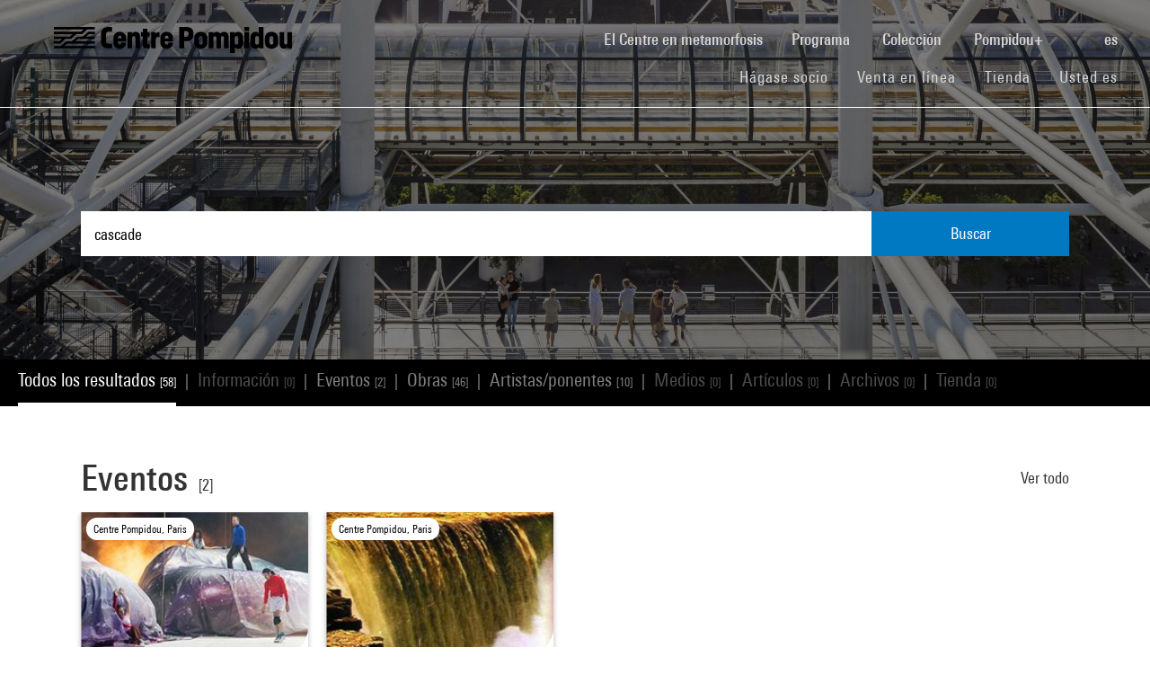

--- FILE ---
content_type: text/html; charset=utf-8
request_url: https://www.centrepompidou.fr/es/recherche?terms=cascade
body_size: 11963
content:
<!DOCTYPE html>
<html dir="ltr" lang="es">
<head>

<meta charset="utf-8">
<!-- 
	Based on the TYPO3 Bootstrap Package by Benjamin Kott - https://www.bootstrap-package.com/

	This website is powered by TYPO3 - inspiring people to share!
	TYPO3 is a free open source Content Management Framework initially created by Kasper Skaarhoj and licensed under GNU/GPL.
	TYPO3 is copyright 1998-2026 of Kasper Skaarhoj. Extensions are copyright of their respective owners.
	Information and contribution at https://typo3.org/
-->


<link rel="shortcut icon" href="/typo3conf/ext/piazza_base/Resources/Public/Icons/favicon.ico" type="image/vnd.microsoft.icon">
<title>Recherche - Centre Pompidou</title>
<meta http-equiv="x-ua-compatible" content="IE=edge" />
<meta name="generator" content="TYPO3 CMS" />
<meta name="viewport" content="width=device-width, initial-scale=1, minimum-scale=1" />
<meta name="robots" content="index,follow" />
<meta name="twitter:card" content="summary" />
<meta name="apple-mobile-web-app-capable" content="no" />
<meta name="google" content="notranslate" />

<link rel="stylesheet" type="text/css" href="/typo3temp/assets/bootstrappackage/fonts/34b6f09d2160836c09a63c8351093eadf788ed4cb9c6c596239ff2ffe69204f8/webfont.css?1769858902" media="all">
<link rel="stylesheet" type="text/css" href="/typo3temp/assets/compressed/merged-8d450943891b428bc890ef066b869592-ca3d826e40f08f2e9b3be8a8d14b3fce.css?1769441629" media="all">

<link rel="stylesheet" type="text/css" href="/typo3temp/assets/compressed/merged-8e54b450f471f3307b49514bbe81a0d1-810bf1fde7f61bbe1112b06ce86dbdd7.css?1769441630" media="all">



<script src="/typo3temp/assets/compressed/merged-3f1ae1227b4a6a85fafbd5c70c4791d3-d95a42a2ac10c028321bc3edaf569923.js?1769441629"></script>

<script src="/typo3temp/assets/compressed/merged-3c3f33ac95a9a876f94d54bdd9c92b9c-93d9b36fd24ab6715343221f50cb16ec.js?1769441629"></script>

<script>
/*<![CDATA[*/
/*TS_inlineJS*/

function onRecaptchaSubmit() { document.querySelectorAll('[data-callback="onRecaptchaSubmit"]')[0].form.submit(); return false; }


/*]]>*/
</script>


<link rel="canonical" href="/es/recherche?display=Grid&terms=n%C3%A9nuphar">
<link rel="alternate" hreflang="fr-FR" href="/fr/recherche"/>
<link rel="alternate" hreflang="en-EN" href="/en/recherche"/>
<link rel="alternate" hreflang="x-default" href="/fr/recherche"/>

<script>WebFontConfig={"custom":{"urls":["\/typo3conf\/ext\/bootstrap_package\/Resources\/Public\/Fonts\/bootstrappackageicon.min.css"],"families":["BootstrapPackageIcon"]},"timeout":1000};(function(d){var wf=d.createElement('script'),s=d.scripts[0];wf.src='/typo3conf/ext/bootstrap_package/Resources/Public/Contrib/webfontloader/webfontloader.js';wf.async=false;s.parentNode.insertBefore(wf,s);})(document);</script>
<script type="application/ld+json" id="ext-schema-jsonld">{"@context":"https://schema.org/","@type":"WebPage"}</script>
</head>
<body id="p7" class="page-7 pagelevel-1 language-2 backendlayout-search layout-default">
        <!-- Google Tag Manager (noscript) -->
        <noscript><iframe src="https://www.googletagmanager.com/ns.html?id=GTM-TKTGGX9"
        height="0" width="0" style="display:none;visibility:hidden"></iframe></noscript>
        <!-- End Google Tag Manager (noscript) -->
<div id="top"></div><div id="search-results-page" class="body-bg"><a class="sr-only sr-only-focusable" href="#page-content"><span>Skip to main content</span></a><header id="page-header" role="banner"><nav id="mainnavigation" role="navigation" class="navbar navbar-expand-lg navbar-variation "><i class="icon-loupe alt search-button-mobile" data-toggle="modal" data-target="#search-overlay" data-grunticon-embed></i><a class="navbar-brand" title="Página de inicio del sitio web del Centre Pompidou" href="/es/"><span class="sr-only">Centre Pompidou</span><i class="icon-logo" data-grunticon-embed></i><i class="icon-pictogramme" data-grunticon-embed></i></a><button class="navbar-toggler collapsed" type="button" data-toggle="collapse" data-target="#navbarNavDropdown" aria-controls="navbarNavDropdown" aria-expanded="false" aria-label="Toggle navigation"><span class="navbar-toggler-icon"></span></button><div class="collapse navbar-collapse justify-content-end" id="navbarNavDropdown"><div class="nav-items-container"><ul class="navbar-nav navbar-main"><li class=""><a class="nav-link" href="/es/el-centre-pompidou-en-plena-metamorfosis" target="">El Centre en metamorfosis <span class="sr-only">(current)</span></a></li><li class="nav-item dropdown"><a class="nav-link dropdown-toggle" href="#" id="navbarDropdownMenuLink3" data-toggle="dropdown" aria-haspopup="true" aria-expanded="false">
                                        Programa
                                        <i class="icon-fleche" data-grunticon-embed aria-hidden="true"></i></a><div class="dropdown-menu" aria-labelledby="navbarDropdownMenuLink3"><a class="dropdown-item" href="/es/programa/mapa-interactivo" target="">
                                                Mapa interactivo
                                            </a><a class="dropdown-item" href="/es/programa/agenda" target="">
                                                Agenda
                                            </a><a class="dropdown-item" href="/es/programa/exposiciones" target="">
                                                Exposiciones
                                            </a><a class="dropdown-item" href="/es/programa/visitas-guiadas" target="">
                                                Visitas guiadas
                                            </a><a class="dropdown-item" href="/es/programa/espectaculos" target="">
                                                Espectáculos
                                            </a><a class="dropdown-item" href="/es/programa/cine-video" target="">
                                                Cine / Vídeo
                                            </a><a class="dropdown-item" href="/es/programa/encuentros" target="">
                                                Encuentros
                                            </a><a class="dropdown-item" href="/es/programme/publico-joven" target="">
                                                Público joven
                                            </a><a class="dropdown-item" href="/es/programa/eventos" target="">
                                                Eventos
                                            </a><a class="dropdown-item" href="/es/programa/donde-encontrarnos" target="">
                                                Dónde encontrarnos
                                            </a></div></li><li class="nav-item dropdown"><a class="nav-link dropdown-toggle" href="#" id="navbarDropdownMenuLink4" data-toggle="dropdown" aria-haspopup="true" aria-expanded="false">
                                        Colección
                                        <i class="icon-fleche" data-grunticon-embed aria-hidden="true"></i></a><div class="dropdown-menu" aria-labelledby="navbarDropdownMenuLink4"><a class="dropdown-item" href="/es/coleccion/obras-maestras" target="">
                                                Obras maestras
                                            </a><a class="dropdown-item" href="/es/collection/histoire-du-musee-national-dart-moderne-centre-de-creation-industrielle" target="">
                                                Histoire du Mnam/Cci
                                            </a><a class="dropdown-item" href="/es/coleccion/departamentos-de-la-coleccion" target="">
                                                Departamentos de la colección
                                            </a><a class="dropdown-item" href="/es/coleccion/la-biblioteca-kandinsky" target="">
                                                La Biblioteca Kandinsky
                                            </a><a class="dropdown-item" href="https://collection.centrepompidou.fr/movements/map" target="">
                                                Mapa de préstamos de la colección
                                            </a></div></li><li class="nav-item dropdown"><a class="nav-link dropdown-toggle" href="#" id="navbarDropdownMenuLink2120" data-toggle="dropdown" aria-haspopup="true" aria-expanded="false">
                                        Pompidou+
                                        <i class="icon-fleche" data-grunticon-embed aria-hidden="true"></i></a><div class="dropdown-menu" aria-labelledby="navbarDropdownMenuLink2120"><a class="dropdown-item" href="/es/pompidou-plus/magazine" target="">
                                                Magazine
                                            </a><a class="dropdown-item" href="/es/pompidou-plus/videos" target="">
                                                Vídeos
                                            </a><a class="dropdown-item" href="/es/pompidou-plus/podcasts" target="">
                                                Podcasts
                                            </a><a class="dropdown-item" href="/fr/recherche/oeuvres?display=Grid" target="">
                                                Obras de la colección
                                            </a><a class="dropdown-item" href="/fr/offre-aux-professionnels/enseignants/dossiers-ressources-sur-lart" target="">
                                                Dossiers de recursos sobre arte
                                            </a><a class="dropdown-item" href="/es/pompidou-plus/exposiciones-virtuales" target="">
                                                Exposiciones virtuales
                                            </a><a class="dropdown-item" href="/fr/recherche/medias?typeMedia=Vidéo&amp;sort=dateAsc&amp;display=Grid" target="">
                                                Archivos audiovisuales
                                            </a><a class="dropdown-item" href="/fr/recherche/evenements?sort=dateDebutAsc&amp;display=Grid" target="">
                                                Archivos de eventos
                                            </a></div></li><li class="search" data-toggle="modal" data-target="#search-overlay"><a class="nav-link search-button-desktop" title="Buscar" href="/es/recherche"><i class="icon-loupe alt" data-grunticon-embed></i></a></li><li class="nav-item dropdown language-selector"><a class="nav-link dropdown-toggle" href="#" id="navbarDropdownMenuLink" data-toggle="dropdown" aria-label="Seleccionar idioma del sitio web" aria-haspopup="true" aria-expanded="false">
        
            
        
            
        
            
                    es
                    <script>
                        var locale = "es"
                    </script><div class="icon-fleche" data-grunticon-embed></div></a><div class="dropdown-menu dropdown-menu-right" aria-labelledby="navbarDropdownMenuLink"><span class=" "><a href="/fr/recherche" class="dropdown-item" hreflang="fr-FR" title="Français"><span>Français</span></a></span><span class=" "><a href="/en/recherche" class="dropdown-item" hreflang="en-EN" title="English"><span>English</span></a></span><span class="active text-muted"><a href="/es/recherche" class="dropdown-item" hreflang="es" title="Español"><span>Español</span></a></span><hr></div></li></ul><ul id="shortcuts" class="navbar-nav mt-4 mt-md-0"><li class=""><a class="nav-link" href="https://www.centrepompidou.fr/es/visita/hagase-socio" target="">Hágase socio <span class="sr-only">(current)</span></a></li><li class=""><span class="nav-link"><a href="https://billetterie.centrepompidou.fr/content?lang=es" target="_blank">Venta en línea <span class="sr-only">(current)</span></a><a id="ticketing-cart" class="d-none" href="https://billetterie.centrepompidou.fr/cart/shoppingCart" title="Ir a la cesta de entradas" target="_blank"><i class="icon-panier-billetterie" data-grunticon-embed></i><span id="ticket-number" class="ml-1">X</span></a></span></li><li class=""><a class="nav-link" href="https://boutique.centrepompidou.fr/fr/" target="_blank">Tienda <span class="sr-only">(current)</span></a></li><li class="nav-item dropdown"><a class="nav-link dropdown-toggle" href="#" id="navbarDropdownMenuLink" data-toggle="dropdown" aria-haspopup="true" aria-expanded="false">
                                        Usted es
                                        <i class="icon-fleche" data-grunticon-embed aria-hidden="true"></i></a><div class="dropdown-menu dropdown-menu-right" aria-labelledby="navbarDropdownMenuLink"><a class="dropdown-item" href="/es/el-centre-pompidou/hacerse-socio" target="" title="Usted es">
                                                Socio
                                            </a><a class="dropdown-item" href="/es/vous-etes/voisine" target="" title="Usted es">
                                                Voisin·e
                                            </a><a class="dropdown-item" href="/es/usted-es/periodista" target="" title="Usted es">
                                                Periodista
                                            </a><a class="dropdown-item" href="/es/usted-es/mecenas" target="" title="Usted es">
                                                Mecenas
                                            </a><a class="dropdown-item" href="/es/oferta-a-los-profesionales/grupos/grupos-escolares" target="" title="Usted es">
                                                Docente
                                            </a><a class="dropdown-item" href="/es/usted-es/empresa" target="" title="Usted es">
                                                Empresa
                                            </a><a class="dropdown-item" href="/es/offre-aux-professionnels/mediadores-sociales" target="" title="Usted es">
                                                Educador social
                                            </a><a class="dropdown-item" href="/es/usted-es/investigador-academico" target="" title="Usted es">
                                                Investigador / Académico
                                            </a></div></li></ul></div></div><div class="nav-overlay navbar-toggler" data-toggle="collapse" data-target="#navbarNavDropdown" aria-controls="navbarNavDropdown" aria-expanded="false" aria-label="Toggle navigation"></div></nav></header><div class="modal fade" id="search-overlay" tabindex="-1" role="dialog" aria-labelledby="search-overlay" aria-hidden="true"><i class="icon-croix close-dialog" data-toggle="modal" data-target="#search-overlay" data-grunticon-embed></i><div class="modal-dialog" role="document"><div class="search-input-centered modal-content"><div class="modal-body"><script type="text/javascript">
                    var ajaxSuggestionBoxOverlay =
                        '/es/recherche?tx_piazzasearch_%5Baction%5D=ajaxSuggestionbox&amp;tx_piazzasearch_%5Bcontroller%5D=Recherche&amp;type=7891012&amp;cHash=ca6c3d3ca884a1b8789d8a821ef2e3cf';
                </script><div class="search-input-container"><form enctype="multipart/form-data" method="get" id="form-text-overlay" action="/es/recherche?tx_piazzasearch_pagerecherche%5Baction%5D=searchAll&amp;tx_piazzasearch_pagerecherche%5Bcontroller%5D=Recherche&amp;cHash=147f6f3fc9ef0714059316c16ae9add7"><div></div><div class="input-group"><input type="text" name="terms" class="form-control"  autocomplete="off"
                                   value=""
                                   data-placeholders="Buscar Henri Matisse...| Buscar Constellation...| Buscar Surréalisme...| Buscar evento..."><div id="suggestions-overlay"></div><div class="input-group-append"><button class="search"><i class="icon-loupe" data-grunticon-embed></i></button></div></div><div class="search-actions"><button type="button" class="button light mr-4" data-toggle="modal" data-target="#search-overlay">
                                Cerrar
                            </button><button class="button dark">
                                Buscar
                            </button></div></form></div></div></div></div></div><main id="page-content" class="bp-page-content main-section"  dir="ltr"><div class="section section-default"><a id="c2"></a><div class="frame-space-before-none"></div>
<div class="tx-piazza-search">
    
    
        

<div id="search-area">
    <div class="search-input-centered">
        <div class="container">
            <div class="row">
                <div class="col">
                    <script type="text/javascript">
                        var ajaxSuggestionBox = '/es/recherche?tx_piazzasearch_pagerecherche%5Baction%5D=ajaxSuggestionbox&amp;tx_piazzasearch_pagerecherche%5Bcontroller%5D=Recherche&amp;type=789101&amp;cHash=5600f275774229d7f48ce888cf97a625';
                    </script>
                    <div class="search-input-container">
                        <form id="form-text" action="" method="GET">
                            <input type="text" name="terms" data-placeholders="Buscar Henri Matisse...| Buscar Constellation...| Buscar Surréalisme...| Buscar evento..." autocomplete="off"
                                   value="cascade">
                            <button>Buscar</button>
                        </form>
                        <div id="suggestions"></div>
                    </div>
                </div>
            </div>
        </div>
    </div>

    <div class="uniform-overlay-light"></div>
    <img class="search-background-image img-background-cover" src="/fileadmin/user_upload/sword/banniere.jpg" width="1920" height="750" alt="" />
</div>


    
    <script type="text/javascript">
        var ajaxUrl = '/es/recherche?tx_piazzasearch_pagerecherche%5Baction%5D=ajaxSearch&amp;tx_piazzasearch_pagerecherche%5Bcontroller%5D=Recherche&amp;type=78910&amp;cHash=07fac5feb54488594a8fc2bc141475b3';
    </script>
    <div id="search-container">
        
    

<div class="categories frame-type-menu_section">
    
            
        
    <div id="pages-links-container">
        <nav id="pages-links-nav" class="pages-links" role="navigation">
            <span class="menu-arrows scroll-left" data-direction="left">
                <i class='icon-fleche-carrousel' data-grunticon-embed></i>
            </span>
            <ul id="scrollable-list">
                
                        <li data-type="all">
                            <a class="active-link menu-all" href="/es/recherche?terms=cascade">
                                Todos los resultados <span class="results-number">[58]</span>
                            </a>
                        </li>
                        <span class="separator">|</span>
                        <li data-type="infos">
                            
                                    <a class="disabled-link">Información <span class="results-number">[0]</span></a>
                                
                        </li>
                        <span class="separator">|</span>
                        <li data-type="events">
                            
                                    <a class="active-link" href="/es/recherche/evenements?terms=cascade">
                                        Eventos <span class="results-number">[2]</span>
                                    </a>
                                
                        </li>
                        <span class="separator">|</span>
                        <li data-type="arts">
                            
                                    <a class="active-link" href="/es/recherche/oeuvres?terms=cascade">
                                        Obras <span class="results-number">[46]</span>
                                    </a>
                                
                        </li>
                        <span class="separator">|</span>
                        <li data-type="artists">
                            
                                    <a class="active-link" href="/es/recherche/personnes?terms=cascade">
                                        Artistas/ponentes <span class="results-number">[10]</span>
                                    </a>
                                
                        </li>
                        <span class="separator">|</span>
                        <li data-type="medias">
                            
                                    <a class="disabled-link">Medios <span class="results-number">[0]</span></a>
                                
                        </li>
                        <span class="separator">|</span>
                        <li data-type="news">
                            
                                    <a class="disabled-link">Artículos <span class="results-number">[0]</span></a>
                                
                        </li>
                        <span class="separator">|</span>
                        <li data-type="archives">
                            
                                    <a class="disabled-link">Archivos <span class="results-number">[0]</span></a>
                                
                        </li>
                        <span class="separator">|</span>
                        <li data-type="products">
                            
                                    <a class="disabled-link">Tienda <span class="results-number">[0]</span></a>
                                
                        </li>
                    
            </ul>
            <span class="menu-arrows scroll-right" data-direction="right">
                <i class='icon-fleche-carrousel' data-grunticon-embed></i>
            </span>
        </nav>
    </div>
</div>

    <div class="loader">
        <div class="spinner white"><div class="bounce1"></div><div class="bounce2"></div><div class="bounce3"></div></div>
    </div>
    <div id="results-content">
        
    <div id="resultsList">
        <div id="resultsType" class="d-none"></div>
        
                

    

<div class="container py-2">
    

    
        <div class="row my-5">
            <div class="col">
                
    
<div class="row justify-content-between align-items-center">
    <div class="col-12 col-md-8">
        <a data-type="events" class="category-title" href="/es/recherche/evenements?terms=cascade">
            <h2>Eventos</h2>
            <span class="results-number ml-2">[2]</span>
        </a>
    </div>
    <div class="col-12 col-md-4">
        <div class="category-title-bloc">
            <a data-type="events" class="show-more-typo" href="/es/recherche/evenements?terms=cascade">
                Ver todo
                <i class="icon-fleche-carrousel" data-grunticon-embed></i>
            </a>
        </div>
    </div>
</div>


    <div class="carrousel">
        <div class="owl-carousel cp-carousel carousel-events owl-theme">
            
                


        
    


























<div class="item event-card " data-place="Centre Pompidou, Paris">
    <a class="card-link" href="/es/programa/agenda/evento/5S3jTc3">
        
            <div class="event-place">
                <i class="icon-localisation" data-grunticon-embed></i>
                <span title="Centre Pompidou, Paris">Centre Pompidou, Paris</span>
            </div>
        

        <div class="card-img-wrapper event-image">
            

            
                    
                    <img alt="Visuel paysage" loading="lazy" src="/fileadmin/_processed_/7/e/csm_20221012_sv_meg-stuart-cascade_carte_1df5a78309.jpg" width="245" height="138" />
                
        </div>

        <div class="card-content event-description">
            <div class="event-description-header">
                <div class="card-type event-type">
                    Danza
                </div>
                
                <p class="card-title event-title">
                    
                            Meg Stuart
                        
                </p>
                <p class="card-teaser event-subtitle">
                    Cascade
                </p>

                
                
            </div>
            <div class="event-description-footer">
                
                    <div class="card-date event-date card-event-date">
                        













        <span class="dateEvenement">12 - 16 oct 2022</span>
    
                    </div>
                    <div class="card-date event-date card-event-date">
                        
                                
                            
                        
                                Varios horarios disponibles
                            
                    </div>
                
                
                        <p class="event-card-tag">Terminado</p>
                    
            </div>
        </div>
    </a>
</div>

            
                


        
    


























<div class="item event-card " data-place="Centre Pompidou, Paris">
    <a class="card-link" href="/es/programa/agenda/evento/DPV2s2z">
        
            <div class="event-place">
                <i class="icon-localisation" data-grunticon-embed></i>
                <span title="Centre Pompidou, Paris">Centre Pompidou, Paris</span>
            </div>
        

        <div class="card-img-wrapper event-image">
            

            
                    
                    <img alt="Visuel paysage" loading="lazy" src="/fileadmin/_processed_/6/6/csm_20230510_video-et-apres_fiona-tan_carte_ed529f2c2b.jpg" width="245" height="138" />
                
        </div>

        <div class="card-content event-description">
            <div class="event-description-header">
                <div class="card-type event-type">
                    Proyección y encuentro
                </div>
                
                <p class="card-title event-title">
                    
                            Fiona Tan
                        
                </p>
                <p class="card-teaser event-subtitle">
                    Projections et rencontre avec l&#039;art&hellip;
                </p>

                
                
                    <div class="card-parent">
                        <span>En el marco de&nbsp;</span>
                        <p>Vidéo et après 2023</p>
                    </div>
                
            </div>
            <div class="event-description-footer">
                
                    <div class="card-date event-date card-event-date">
                        













        <!-- date debut et fin identiques-->
        <span class="dateEvenement">10 may 2023</span>
    
                    </div>
                    <div class="card-date event-date card-event-date">
                        
                                
                            
                        
                                
                                    
                                            


    <span class="horaireEvenement">19:00 - 21:00</span>



                                        
                                
                            
                    </div>
                
                
                        <p class="event-card-tag">Terminado</p>
                    
            </div>
        </div>
    </a>
</div>

            
            
        </div>
    </div>

            </div>
        </div>
    

    
        <div class="row my-5">
            <div class="col">
                
    
<div class="row justify-content-between align-items-center">
    <div class="col-12 col-md-8">
        <a data-type="arts" class="category-title" href="/es/recherche/oeuvres?terms=cascade">
            <h2>Obras</h2>
            <span class="results-number ml-2">[46]</span>
        </a>
    </div>
    <div class="col-12 col-md-4">
        <div class="category-title-bloc">
            <a data-type="arts" class="show-more-typo" href="/es/recherche/oeuvres?terms=cascade">
                Ver todo
                <i class="icon-fleche-carrousel" data-grunticon-embed></i>
            </a>
        </div>
    </div>
</div>


    <div class="carrousel">
        <div class="owl-carousel cp-carousel carousel-arts owl-theme">
            
                








<div class="item">
    <div class="art-card">
        <a href="/es/ressources/oeuvre/cpdyKx">
            <div class="card-img-wrapper">
                
                        
                                
                                        <img loading="lazy" src="/media/picture/d9/1f/d91f9a4d7bea09eee4231b3942504634/thumb_large.jpg" width="594" height="800" alt="" />
                                    
                            
                    
            </div>
            <div class="card-content">
                <p class="creator">





        Man Ray
    
</p>
                <p class="card-title">Cascade à Big Sur</p>
                <p class="card-date">1948</p>
            </div>
        </a>
    </div>
</div>


            
                








<div class="item">
    <div class="art-card">
        <a href="/es/ressources/oeuvre/ckz9Ak">
            <div class="card-img-wrapper">
                
                        
                                
                                        <img loading="lazy" src="/media/picture/56/b6/56b69fbc07c4e88d0622fd3e8e9d6d23/thumb_large.jpg" width="562" height="800" alt="" />
                                    
                            
                    
            </div>
            <div class="card-content">
                <p class="creator">





        Man Ray
    
</p>
                <p class="card-title">Cascade à Big Sur</p>
                <p class="card-date">1948</p>
            </div>
        </a>
    </div>
</div>


            
                








<div class="item">
    <div class="art-card">
        <a href="/es/ressources/oeuvre/c4rbxkz">
            <div class="card-img-wrapper">
                
                        
                                
                                        <img loading="lazy" src="/media/picture/1c/63/1c6381275bfca89b6bb1bb531e094769/thumb_large.jpg" width="800" height="550" alt="" />
                                    
                            
                    
            </div>
            <div class="card-content">
                <p class="creator">





        Man Ray
    
</p>
                <p class="card-title">Baigneuses dans une cascade à Big Sur</p>
                <p class="card-date">1948</p>
            </div>
        </a>
    </div>
</div>


            
                








<div class="item">
    <div class="art-card">
        <a href="/es/ressources/oeuvre/c5zkKy">
            <div class="card-img-wrapper">
                
                        
                                
                                        <img loading="lazy" src="/media/picture/22/b7/22b71520e5c4d53a64137a2edd34eb8c/thumb_large.jpg" width="350" height="485" alt="" />
                                    
                            
                    
            </div>
            <div class="card-content">
                <p class="creator">





        Tal-Coat
    
</p>
                <p class="card-title">Mouvement d&#039;une cascade</p>
                <p class="card-date">[1949]</p>
            </div>
        </a>
    </div>
</div>


            
                








<div class="item">
    <div class="art-card">
        <a href="/es/ressources/oeuvre/cda674">
            <div class="card-img-wrapper">
                
                        
                                
                                        <img loading="lazy" src="/media/picture/a8/12/a8129090d37f5b0ef5fc62c67f9b66ff/thumb_large.jpg" width="800" height="572" alt="" />
                                    
                            
                    
            </div>
            <div class="card-content">
                <p class="creator">





        Man Ray
    
</p>
                <p class="card-title">Baigneuse dans une cascade à Big Sur</p>
                <p class="card-date">1948</p>
            </div>
        </a>
    </div>
</div>


            
                








<div class="item">
    <div class="art-card">
        <a href="/es/ressources/oeuvre/cnyXdA4">
            <div class="card-img-wrapper">
                
                        
                                
                                        <img loading="lazy" src="/media/picture/c6/16/c61663dbe5c178e5e6f68ac108a95fea/thumb_large.jpg" width="556" height="800" alt="" />
                                    
                            
                    
            </div>
            <div class="card-content">
                <p class="creator">





        Man Ray
    
</p>
                <p class="card-title">Baigneuses dans une cascade à Big Sur</p>
                <p class="card-date">1948</p>
            </div>
        </a>
    </div>
</div>


            
                








<div class="item">
    <div class="art-card">
        <a href="/es/ressources/oeuvre/c6rgnGR">
            <div class="card-img-wrapper">
                
                        
                                
                                        <img loading="lazy" src="/media/picture/46/83/4683700d2f317bf948160b8f90ebf5e4/thumb_large.jpg" width="800" height="560" alt="" />
                                    
                            
                    
            </div>
            <div class="card-content">
                <p class="creator">





        Antoine Grumbach
    
</p>
                <p class="card-title">Plan d&#039;aménagement, cascades industries, vue de la rue des...</p>
                <p class="card-date">vers 1980</p>
            </div>
        </a>
    </div>
</div>


            
                








<div class="item">
    <div class="art-card">
        <a href="/es/ressources/oeuvre/cR5dGKG">
            <div class="card-img-wrapper">
                
                        
                                
                                        <img loading="lazy" src="/media/picture/43/bc/43bc01e859b8b7afecfb0b989df807ea/thumb_large.jpg" width="800" height="559" alt="" />
                                    
                            
                    
            </div>
            <div class="card-content">
                <p class="creator">





        Antoine Grumbach
    
</p>
                <p class="card-title">Plan d&#039;aménagement, le passage du Regard, rue des Cascades</p>
                <p class="card-date">vers 1980</p>
            </div>
        </a>
    </div>
</div>


            
                








<div class="item">
    <div class="art-card">
        <a href="/es/ressources/oeuvre/car6Go">
            <div class="card-img-wrapper">
                
                        
                                
                                        <img loading="lazy" src="/media/picture/ff/4c/ff4c3a5c300c957044c1a121c86cbfa1/thumb_large.jpg" width="800" height="570" alt="" />
                                    
                            
                    
            </div>
            <div class="card-content">
                <p class="creator">





        Antoine Grumbach
    
</p>
                <p class="card-title">Plan d&#039;aménagement, cascades industries</p>
                <p class="card-date">vers 1980</p>
            </div>
        </a>
    </div>
</div>


            
                








<div class="item">
    <div class="art-card">
        <a href="/es/ressources/oeuvre/c5egkEM">
            <div class="card-img-wrapper">
                
                        
                                
                                        <img loading="lazy" src="/media/picture/99/ec/99ecb6a9a1b09fa703f68bfe591301d8/thumb_large.jpg" width="800" height="548" alt="" />
                                    
                            
                    
            </div>
            <div class="card-content">
                <p class="creator">





        Antoine Grumbach
    
</p>
                <p class="card-title">Plan d&#039;aménagement, cascades industries</p>
                <p class="card-date">vers 1980</p>
            </div>
        </a>
    </div>
</div>


            
                








<div class="item">
    <div class="art-card">
        <a href="/es/ressources/oeuvre/cEbzeEE">
            <div class="card-img-wrapper">
                
                        
                                
                                        <img loading="lazy" src="/media/picture/3f/2f/3f2f73c1c6a48b610ee035f6ae506e8e/thumb_large.jpg" width="800" height="616" alt="" />
                                    
                            
                    
            </div>
            <div class="card-content">
                <p class="creator">





        Antoine Grumbach
    
</p>
                <p class="card-title">Plan d&#039;aménagement, cascades industries</p>
                <p class="card-date">vers 1980</p>
            </div>
        </a>
    </div>
</div>


            
                








<div class="item">
    <div class="art-card">
        <a href="/es/ressources/oeuvre/cdqyage">
            <div class="card-img-wrapper">
                
                        
                                
                                        <img loading="lazy" src="/media/picture/ed/1d/ed1d2bddf5b36ef262887d5a3e10676d/thumb_large.jpg" width="592" height="800" alt="" />
                                    
                            
                    
            </div>
            <div class="card-content">
                <p class="creator">





        Philippe Durand
    
</p>
                <p class="card-title">Phoenician Billboard (cascade)</p>
                <p class="card-date">2004</p>
            </div>
        </a>
    </div>
</div>


            
            
                <div class="item">
                    <div class="show-more-carousel-btn art-card">
                        <a data-type="arts" class="show-more-typo" href="/es/recherche/oeuvres?terms=cascade">
                            <p class="card-title">Mostrar todos los resultados</p>
                        </a>
                    </div>
                </div>
            
        </div>
    </div>

            </div>
        </div>
    

    
        <div class="row my-5">
            <div class="col">
                
    
<div class="row justify-content-between align-items-center">
    <div class="col-12 col-md-8">
        <a data-type="artists" class="category-title" href="/es/recherche/personnes?terms=cascade">
            <h2>Artistas/ponentes</h2>
            <span class="results-number ml-2">[10]</span>
        </a>
    </div>
    <div class="col-12 col-md-4">
        <div class="category-title-bloc">
            <a data-type="artists" class="show-more-typo" href="/es/recherche/personnes?terms=cascade">
                Ver todo
                <i class="icon-fleche-carrousel" data-grunticon-embed></i>
            </a>
        </div>
    </div>
</div>

    <div class="carrousel">
        <div class="owl-carousel cp-carousel carousel-artists owl-theme">
            
                







        
        
        
        
        
        
    


        
    
<div class="item">
    <div class="person-card">
        <a href="/es/ressources/personne/cn78ydj">
            <div class="card-img-wrapper">
                
                        <i class="icon-personne" data-grunticon-embed></i>
                    
            </div>
            <div class="card-content">
                <p class="name">S. Brignol</p>
                <p class="card-date">
                    
    
    
    
    
    
        
                
                        Dessinateur,
                    
            
    
        
                
                        Illustrateur
                    
            
    

                </p>
            </div>
        </a>
    </div>
</div>


            
                







        
        
        
        
        
        
    


        
    
<div class="item">
    <div class="person-card">
        <a href="/es/ressources/personne/cqGeK5r">
            <div class="card-img-wrapper">
                
                        <i class="icon-personne" data-grunticon-embed></i>
                    
            </div>
            <div class="card-content">
                <p class="name">Michael Owen</p>
                <p class="card-date">
                    
    
    
    
    
    

                </p>
            </div>
        </a>
    </div>
</div>


            
                







        
        
        
        
        
        
    


        
    
<div class="item">
    <div class="person-card">
        <a href="/es/ressources/personne/cdqdd5">
            <div class="card-img-wrapper">
                
                        <i class="icon-personne" data-grunticon-embed></i>
                    
            </div>
            <div class="card-content">
                <p class="name">Carole Ann Klonarides</p>
                <p class="card-date">
                    
    
    
    
    
    

                </p>
            </div>
        </a>
    </div>
</div>


            
                







        
        
        
        
        
        
    


        
    
<div class="item">
    <div class="person-card">
        <a href="/es/ressources/personne/czAAz5X">
            <div class="card-img-wrapper">
                
                        <i class="icon-personne" data-grunticon-embed></i>
                    
            </div>
            <div class="card-content">
                <p class="name">Antoine Grumbach</p>
                <p class="card-date">
                    
    
    
    
    
    
        
                
                        Architecte
                    
            
    

                </p>
            </div>
        </a>
    </div>
</div>


            
                







        
        
        
        
        
        
    


        
    
<div class="item">
    <div class="person-card">
        <a href="/es/ressources/personne/crbbqqA">
            <div class="card-img-wrapper">
                
                        <i class="icon-personne" data-grunticon-embed></i>
                    
            </div>
            <div class="card-content">
                <p class="name">Philippe Durand</p>
                <p class="card-date">
                    
    
    
    
    
    
        
                
                        Photographe
                    
            
    

                </p>
            </div>
        </a>
    </div>
</div>


            
                







        
        
        
        
        
        
    


        
    
<div class="item">
    <div class="person-card">
        <a href="/es/ressources/personne/cny7r4E">
            <div class="card-img-wrapper">
                
                        
                                <img loading="lazy" src="/media/picture/f6/1b/f61b5d2351edc270286675811e2a8c94/thumb_medium.jpg" width="412" height="500" alt="" />
                            
                    
            </div>
            <div class="card-content">
                <p class="name">Jean Dieuzaide</p>
                <p class="card-date">
                    
    
    
    
    
    
        
                
                        Photographe
                    
            
    

                </p>
            </div>
        </a>
    </div>
</div>


            
                







        
        
        
        
        
        
    


        
    
<div class="item">
    <div class="person-card">
        <a href="/es/ressources/personne/cq6ogy">
            <div class="card-img-wrapper">
                
                        
                                <img loading="lazy" src="/media/picture/8c/8c/8c8c4fac64383389fc68c1dbfd8ccfcc/thumb_medium.jpg" width="308" height="483" alt="" />
                            
                    
            </div>
            <div class="card-content">
                <p class="name">Tal-Coat</p>
                <p class="card-date">
                    
    
    
    
    
    
        
                
                        Peintre,
                    
            
    
        
                
                        Graveur
                    
            
    

                </p>
            </div>
        </a>
    </div>
</div>


            
                







        
        
        
        
        
        
    


        
    
<div class="item">
    <div class="person-card">
        <a href="/es/ressources/personne/caj6BLn">
            <div class="card-img-wrapper">
                
                        <i class="icon-personne" data-grunticon-embed></i>
                    
            </div>
            <div class="card-content">
                <p class="name">Jean Aubert</p>
                <p class="card-date">
                    
    
    
    
    
    
        
                
                        Architecte
                    
            
    

                </p>
            </div>
        </a>
    </div>
</div>


            
                







        
        
        
        
        
        
    


        
    
<div class="item">
    <div class="person-card">
        <a href="/es/ressources/personne/cKxnBg4">
            <div class="card-img-wrapper">
                
                        
                                <img loading="lazy" src="/media/picture/c5/46/c5468c045eca97c1a4fd5a2d95610784/thumb_medium.jpg" width="320" height="500" alt="" />
                            
                    
            </div>
            <div class="card-content">
                <p class="name">Robert Filliou</p>
                <p class="card-date">
                    
    
    
    
    
    
        
                
                        Peintre,
                    
            
    
        
                
                        Dessinateur,
                    
            
    
        
                
                        Illustrateur,
                    
            
    
        
                
                        Plasticien
                    
            
    

                </p>
            </div>
        </a>
    </div>
</div>


            
                







        
        
        
        
        
        
    


        
    
<div class="item">
    <div class="person-card">
        <a href="/es/ressources/personne/cKxydj">
            <div class="card-img-wrapper">
                
                        
                                <img loading="lazy" src="/media/picture/4c/05/4c057c032a46eec7284e10614bc79b28/thumb_medium.jpg" width="500" height="306" alt="" />
                            
                    
            </div>
            <div class="card-content">
                <p class="name">Man Ray</p>
                <p class="card-date">
                    
    
    
    
    
    
        
                
                        Peintre,
                    
            
    
        
                
                        Photographe
                    
            
    

                </p>
            </div>
        </a>
    </div>
</div>


            
            
        </div>
    </div>

            </div>
        </div>
    

    

    

    

    

    

</div>

            
    </div>

    </div>

    </div>

</div>
<div class="frame-space-after-none"></div></div></main><footer id="page-footer" class="bp-page-footer"><section class="section footer-section"><div class="frame frame-background-none frame-space-before-none frame-space-after-none"><div class="frame-container"><div class="frame-inner"><div class="mt-md-5 mb-2"><div class="row"><div class="col-12"><div class="social-links"><p>Somos sociales</p><div class="d-flex flex-wrap justify-content-md-between justify-content-center"><a href="https://www.instagram.com/centrepompidou/" target="_blank" aria-label="Instagram" class="mt-md-3 mt-4"><img loading="lazy" src="/fileadmin/user_upload/Logos/Reseaux_sociaux/instagram.svg" width="50" height="50" alt="Instagram - Centre Pompidou" /></a><a href="https://www.facebook.com/centrepompidou.fr" target="_blank" aria-label="Facebook" class="mt-md-3 mt-4"><img loading="lazy" src="/fileadmin/user_upload/Logos/Reseaux_sociaux/facebook.svg" width="50" height="50" alt="Facebook - Centre Pompidou" /></a><a href="https://www.threads.net/@centrepompidou" target="_blank" aria-label="Threads" class="mt-md-3 mt-4"><img loading="lazy" src="/fileadmin/user_upload/RS-Threads-BLANC.svg" width="50" height="50" alt="" /></a><a href="https://bsky.app/profile/centrepompidou.bsky.social" target="" aria-label="Blueskye" class="mt-md-3 mt-4"><img loading="lazy" src="/fileadmin/user_upload/RS-Bluesky-BLANC.svg" width="50" height="50" alt="" /></a><a href="https://www.tiktok.com/@centrepompidou" target="_blank" aria-label="TikTok" class="mt-md-3 mt-4"><img loading="lazy" src="/fileadmin/user_upload/TikTok.svg" width="51" height="51" alt="" /></a><a href="https://fr.linkedin.com/company/centre-pompidou" target="_blank" aria-label="Linkedin" class="mt-md-3 mt-4"><img loading="lazy" src="/fileadmin/user_upload/linkedin.svg" width="39" height="39" alt="" /></a><a href="https://www.pinterest.fr/centrepompidou/" target="_blank" aria-label="Pinterest" class="mt-md-3 mt-4"><img loading="lazy" src="/fileadmin/user_upload/Logos/Reseaux_sociaux/pinterest.svg" width="50" height="50" alt="" /></a><a href="http://www.deezer.com/profile/938600951/playlists" target="_blank" aria-label="Deezer" class="mt-md-3 mt-4"><img loading="lazy" src="/fileadmin/user_upload/Logos/Reseaux_sociaux/RS-Deezer-BLANC.svg" width="50" height="50" alt="" /></a><a href="https://soundcloud.com/centrepompidou" target="_blank" aria-label="Soundcloud" class="mt-md-3 mt-4"><img loading="lazy" src="/fileadmin/user_upload/Logos/Reseaux_sociaux/soundcloud.svg" width="50" height="50" alt="Soundcloud - Centre Pompidou" /></a><a href="https://www.youtube.com/user/centrepompidou" target="_blank" aria-label="Youtube" class="mt-md-3 mt-4"><img loading="lazy" src="/fileadmin/user_upload/Logos/Reseaux_sociaux/youtube.svg" width="50" height="50" alt="Youtube - Centre Pompidou" /></a></div></div></div></div></div><div class="footer-buttons d-flex justify-content-center mt-4"><a class="button light text-center" href="/es/minscrire-a-la-newsletter">
                                Suscribirse al boletín
                            </a><a class="button light text-center" href="/es/en-contacto-con-nosotros">
                                Contáctenos
                            </a></div><div class="footer-columns my-5"><div class="columns"><div class="row d-flex flex-column flex-md-row flex-md-nowrap justify-content-between"><div class="col"><div class="group-content"><a class="group-title d-md-none collapsed" data-toggle="collapse" href="#collapse85" role="button" aria-expanded="true" aria-controls="collapse85">
                            El Centre Pompidou
                            <div class="icon-fleche d-md-none d-lg-none" data-grunticon-embed></div></a><a class="group-title d-none d-md-block">
                            El Centre Pompidou
                        </a><div class="collapse d-md-block" id="collapse85"><a class="footer-link" href="/es/el-centre-pompidou/quienes-somos" target="">¿Quiénes somos?</a><a class="footer-link" href="/es/el-centre-pompidou/organizacion" target="">Organización</a><a class="footer-link" href="/es/el-centre-pompidou/la-memoria-de-actividades" target="">La memoria de actividades</a><a class="footer-link" href="/es/el-centre-pompidou/empleo-y-practicas" target="">Empleo y prácticas</a><a class="footer-link" href="/es/el-centre-pompidou/hacerse-socio" target="">Hacerse socio</a><a class="footer-link" href="/es/el-centre-pompidou/internacional" target="">Internacional</a><a class="footer-link" href="/es/el-centre-pompidou/la-accion-territorial" target="">La acción territorial</a></div></div></div><div class="col"><div class="group-content"><a class="group-title d-md-none collapsed" data-toggle="collapse" href="#collapse64" role="button" aria-expanded="true" aria-controls="collapse64">
                            Oferta a los profesionales
                            <div class="icon-fleche d-md-none d-lg-none" data-grunticon-embed></div></a><a class="group-title d-none d-md-block">
                            Oferta a los profesionales
                        </a><div class="collapse d-md-block" id="collapse64"><a class="footer-link" href="/es/oferta-a-los-profesionales/grupos" target="">Grupos</a><a class="footer-link" href="/es/oferta-a-los-profesionales/privatizaciones" target="">Privatizaciones</a><a class="footer-link" href="/es/oferta-a-los-profesionales/contratos-publicos-y-licitaciones" target="">Contratos públicos y licitaciones</a><a class="footer-link" href="/es/oferta-a-los-profesionales/solicitudes-de-prestamo-y-reproducciones" target="">Solicitudes de préstamo y reproducciones</a><a class="footer-link" href="/es/oferta-a-los-profesionales/publicaciones-y-productos" target="">Publicaciones y productos</a><a class="footer-link" href="/es/oferta-a-los-profesionales/grupos/grupos-escolares" target="">Docentes</a><a class="footer-link" href="/es/offre-aux-professionnels/mediadores-sociales" target="">Mediadores sociales</a><a class="footer-link" href="/es/oferta-a-los-profesionales/exposiciones-itinerantes-para-el-publico-joven" target="">Exposiciones itinerantes para el público joven</a><a class="footer-link" href="/es/oferta-a-los-profesionales/investigacion" target="">Investigación</a><a class="footer-link" href="/es/oferta-a-los-profesionales/acceso-a-los-archivos-publicos" target="">Acceso a los archivos públicos</a><a class="footer-link" href="/es/oferta-a-los-profesionales/espacio-de-prensa" target="">Sala de prensa</a></div></div></div><div class="col"><div class="group-content"><a class="group-title d-md-none collapsed" data-toggle="collapse" href="#collapse2174" role="button" aria-expanded="true" aria-controls="collapse2174">
                            Peritaje y asesoramiento
                            <div class="icon-fleche d-md-none d-lg-none" data-grunticon-embed></div></a><a class="group-title d-none d-md-block">
                            Peritaje y asesoramiento
                        </a><div class="collapse d-md-block" id="collapse2174"><a class="footer-link" href="/es/lecole-du-centre-pompidou/formations-pour-entreprises" target="">Formations pour entreprises</a><a class="footer-link" href="/es/lecole-du-centre-pompidou/formations-pour-les-collectivites-territoriales" target="">Formations pour les collectivités territoriales</a></div></div></div><div class="col"><div class="group-content"><a class="group-title d-md-none collapsed" data-toggle="collapse" href="#collapse98" role="button" aria-expanded="true" aria-controls="collapse98">
                            Espacio mecenas
                            <div class="icon-fleche d-md-none d-lg-none" data-grunticon-embed></div></a><a class="group-title d-none d-md-block">
                            Espacio mecenas
                        </a><div class="collapse d-md-block" id="collapse98"><a class="footer-link" href="/es/espacio-mecenas/gracias-a-nuestros-mecenas" target="">¡Gracias a nuestros mecenas!</a><a class="footer-link" href="/es/espacio-mecenas/amis-du-centre-pompidou" target="">Amis du Centre Pompidou</a></div></div></div></div></div></div><div class="my-5"><div class="row" hidden><div class="col-12"><div class="patrons py-3 py-md-5"><div class="d-flex flex-wrap justify-content-around align-items-center"><p class="flex-full-width text-center mb-3 mb-lg-2 mr-lg-5">
                    Gracias a los patrocinadores del sitio web
                </p><a href="https://pernod-ricard.com/fr" target="_blank" aria-label="Pernod Ricard" class="mt-2 mb-2 mt-lg-0 mb-lg-0"><img loading="lazy" src="/fileadmin/user_upload/Logos/Mecenes_du_site/mecene-ricard.svg" width="75" height="39" alt="Pernod-Ricard - site internet" /></a></div></div></div></div><hr/></div><div class="my-5"><div class="row"><div class="col-12"><div class="institutions"><div class="d-flex flex-wrap flex-md-nowrap justify-content-md-between justify-content-center"><a href="https://www.bpi.fr/bpi" target="_blank" aria-label="Bpi" class="mt-3"><img loading="lazy" src="/fileadmin/user_upload/Logos/Organismes_associes/MaJ_2025_11/CP-Bpi.svg" width="167" height="122" alt="" /></a><a href="https://www.ircam.fr/" target="_blank" aria-label="Ircam" class="mt-3"><img loading="lazy" src="/fileadmin/user_upload/Logos/Organismes_associes/MaJ_2025_11/CP-Ircam.svg" width="159" height="122" alt="" /></a><a href="https://www.centrepompidou-metz.fr/" target="_blank" aria-label="CP Metz" class="mt-3"><img loading="lazy" src="/fileadmin/user_upload/Logos/Organismes_associes/MaJ_2025_11/CP-Metz.svg" width="129" height="122" alt="" /></a><a href="https://centrepompidou-malaga.eu/" target="_blank" aria-label="CP Malaga" class="mt-3"><img loading="lazy" src="/fileadmin/user_upload/Logos/Organismes_associes/MaJ_2025_11/CP-Malaga.svg" width="134" height="122" alt="" /></a><a href="https://kanal.brussels/fr" target="_blank" aria-label="Kanal Bruxelles" class="mt-3"><img loading="lazy" src="/fileadmin/user_upload/Logos/Organismes_associes/MaJ_2025_11/CP-Kanal.svg" width="184" height="122" alt="" /></a><a href="https://www.wbmshanghai.com/en/" target="_blank" aria-label="Westbund Shanghai" class="mt-3"><img loading="lazy" src="/fileadmin/user_upload/Logos/Organismes_associes/MaJ_2025_11/CP-WestBund.svg" width="146" height="122" alt="" /></a></div></div></div></div></div><div class="my-5"><div class="row"><div class="col-12"><div class="autres-logos d-flex flex-wrap flex-md-nowrap justify-content-around align-items-center"><a href="https://www.culture.gouv.fr/" target="_blank" aria-label="Ministère de la culture"><img loading="lazy" src="/fileadmin/user_upload/Logo-ministere-culture.svg" width="409" height="316" alt="" /></a></div></div></div></div><div class="footer-copyright"><div class="legal-informations pb-4 pt-0 mb-2"><a href="/es/aviso-legal" target="">
            Aviso legal
        </a>
        
            -
        
    
        <a href="/es/mapa-del-sitio-web" target="">
            Mapa del sitio web
        </a>
        
            -
        
    
        <a href="/es/cgu" target="">
            CGU
        </a>
        
            -
        
    
        <a href="/es/datos-personales" target="">
            Datos personales
        </a>
        
    
    -
    <a href="javascript:window.Sddan.cmp.displayUI();">
        Gestión de las cookies
    </a></div></div></div></div></div></section></footer><a class="scroll-top" title="Vuelve al comienzo" href="#top"><span class="scroll-top-icon"></span></a></div>
<script src="/typo3temp/assets/compressed/merged-54a6a9a90299e5c88ce99fb7c39adf96-d97aa1e811a889cd31be726b010c167e.js?1769930517"></script>

<script src="/typo3temp/assets/compressed/merged-1f72fd37e9a3311dd0ef508887c656ad-a7906f205cb82d28180d7fdcc50eb715.js?1769441630"></script>



</body>
</html>

--- FILE ---
content_type: text/html; charset=utf-8
request_url: https://www.centrepompidou.fr/es/recherche?tx_piazzasearch_pagerecherche%5Baction%5D=ajaxSearch&tx_piazzasearch_pagerecherche%5Bcontroller%5D=Recherche&type=78910&cHash=07fac5feb54488594a8fc2bc141475b3
body_size: 4447
content:
{"resultsType":"all","displayType":"Grid","resultsList":"\n    \n\n<div class=\"categories frame-type-menu_section\">\n    \n            \n        \n    <div id=\"pages-links-container\">\n        <nav id=\"pages-links-nav\" class=\"pages-links\" role=\"navigation\">\n            <span class=\"menu-arrows scroll-left\" data-direction=\"left\">\n                <i class='icon-fleche-carrousel' data-grunticon-embed><\/i>\n            <\/span>\n            <ul id=\"scrollable-list\">\n                \n                        <li data-type=\"all\">\n                            <a class=\"active-link menu-all\" href=\"\/es\/recherche?display=Grid&amp;terms=cascade\">\n                                Todos los resultados <span class=\"results-number\">[58]<\/span>\n                            <\/a>\n                        <\/li>\n                        <span class=\"separator\">|<\/span>\n                        <li data-type=\"infos\">\n                            \n                                    <a class=\"disabled-link\">Informaci\u00f3n <span class=\"results-number\">[0]<\/span><\/a>\n                                \n                        <\/li>\n                        <span class=\"separator\">|<\/span>\n                        <li data-type=\"events\">\n                            \n                                    <a class=\"active-link\" href=\"\/es\/recherche\/evenements?display=Grid&amp;terms=cascade\">\n                                        Eventos <span class=\"results-number\">[2]<\/span>\n                                    <\/a>\n                                \n                        <\/li>\n                        <span class=\"separator\">|<\/span>\n                        <li data-type=\"arts\">\n                            \n                                    <a class=\"active-link\" href=\"\/es\/recherche\/oeuvres?display=Grid&amp;terms=cascade\">\n                                        Obras <span class=\"results-number\">[46]<\/span>\n                                    <\/a>\n                                \n                        <\/li>\n                        <span class=\"separator\">|<\/span>\n                        <li data-type=\"artists\">\n                            \n                                    <a class=\"active-link\" href=\"\/es\/recherche\/personnes?display=Grid&amp;terms=cascade\">\n                                        Artistas\/ponentes <span class=\"results-number\">[10]<\/span>\n                                    <\/a>\n                                \n                        <\/li>\n                        <span class=\"separator\">|<\/span>\n                        <li data-type=\"medias\">\n                            \n                                    <a class=\"disabled-link\">Medios <span class=\"results-number\">[0]<\/span><\/a>\n                                \n                        <\/li>\n                        <span class=\"separator\">|<\/span>\n                        <li data-type=\"news\">\n                            \n                                    <a class=\"disabled-link\">Art\u00edculos <span class=\"results-number\">[0]<\/span><\/a>\n                                \n                        <\/li>\n                        <span class=\"separator\">|<\/span>\n                        <li data-type=\"archives\">\n                            \n                                    <a class=\"disabled-link\">Archivos <span class=\"results-number\">[0]<\/span><\/a>\n                                \n                        <\/li>\n                        <span class=\"separator\">|<\/span>\n                        <li data-type=\"products\">\n                            \n                                    <a class=\"disabled-link\">Tienda <span class=\"results-number\">[0]<\/span><\/a>\n                                \n                        <\/li>\n                    \n            <\/ul>\n            <span class=\"menu-arrows scroll-right\" data-direction=\"right\">\n                <i class='icon-fleche-carrousel' data-grunticon-embed><\/i>\n            <\/span>\n        <\/nav>\n    <\/div>\n<\/div>\n\n    <div class=\"loader\">\n        <div class=\"spinner white\"><div class=\"bounce1\"><\/div><div class=\"bounce2\"><\/div><div class=\"bounce3\"><\/div><\/div>\n    <\/div>\n    <div id=\"results-content\">\n        \n    <div id=\"resultsList\">\n        <div id=\"resultsType\" class=\"d-none\">all<\/div>\n        \n                \n\n    \n\n<div class=\"container py-2\">\n    \n\n    \n        <div class=\"row my-5\">\n            <div class=\"col\">\n                \n    \n<div class=\"row justify-content-between align-items-center\">\n    <div class=\"col-12 col-md-8\">\n        <a data-type=\"events\" class=\"category-title\" href=\"\/es\/recherche\/evenements?terms=cascade\">\n            <h2>Eventos<\/h2>\n            <span class=\"results-number ml-2\">[2]<\/span>\n        <\/a>\n    <\/div>\n    <div class=\"col-12 col-md-4\">\n        <div class=\"category-title-bloc\">\n            <a data-type=\"events\" class=\"show-more-typo\" href=\"\/es\/recherche\/evenements?terms=cascade\">\n                Ver todo\n                <i class=\"icon-fleche-carrousel\" data-grunticon-embed><\/i>\n            <\/a>\n        <\/div>\n    <\/div>\n<\/div>\n\n\n    <div class=\"carrousel\">\n        <div class=\"owl-carousel cp-carousel carousel-events owl-theme\">\n            \n                \n\n\n        \n    \n\n\n\n\n\n\n\n\n\n\n\n\n\n\n\n\n\n\n\n\n\n\n\n\n\n\n<div class=\"item event-card \" data-place=\"Centre Pompidou, Paris\">\n    <a class=\"card-link\" href=\"\/es\/programa\/agenda\/evento\/5S3jTc3\">\n        \n            <div class=\"event-place\">\n                <i class=\"icon-localisation\" data-grunticon-embed><\/i>\n                <span title=\"Centre Pompidou, Paris\">Centre Pompidou, Paris<\/span>\n            <\/div>\n        \n\n        <div class=\"card-img-wrapper event-image\">\n            \n\n            \n                    \n                    <img alt=\"Visuel paysage\" loading=\"lazy\" src=\"\/fileadmin\/_processed_\/7\/e\/csm_20221012_sv_meg-stuart-cascade_carte_1df5a78309.jpg\" width=\"245\" height=\"138\" \/>\n                \n        <\/div>\n\n        <div class=\"card-content event-description\">\n            <div class=\"event-description-header\">\n                <div class=\"card-type event-type\">\n                    Danza\n                <\/div>\n                \n                <p class=\"card-title event-title\">\n                    \n                            Meg Stuart\n                        \n                <\/p>\n                <p class=\"card-teaser event-subtitle\">\n                    Cascade\n                <\/p>\n\n                \n                \n            <\/div>\n            <div class=\"event-description-footer\">\n                \n                    <div class=\"card-date event-date card-event-date\">\n                        \n\n\n\n\n\n\n\n\n\n\n\n\n\n        <span class=\"dateEvenement\">12 - 16 oct 2022<\/span>\n    \n                    <\/div>\n                    <div class=\"card-date event-date card-event-date\">\n                        \n                                \n                            \n                        \n                                Varios horarios disponibles\n                            \n                    <\/div>\n                \n                \n                        <p class=\"event-card-tag\">Terminado<\/p>\n                    \n            <\/div>\n        <\/div>\n    <\/a>\n<\/div>\n\n            \n                \n\n\n        \n    \n\n\n\n\n\n\n\n\n\n\n\n\n\n\n\n\n\n\n\n\n\n\n\n\n\n\n<div class=\"item event-card \" data-place=\"Centre Pompidou, Paris\">\n    <a class=\"card-link\" href=\"\/es\/programa\/agenda\/evento\/DPV2s2z\">\n        \n            <div class=\"event-place\">\n                <i class=\"icon-localisation\" data-grunticon-embed><\/i>\n                <span title=\"Centre Pompidou, Paris\">Centre Pompidou, Paris<\/span>\n            <\/div>\n        \n\n        <div class=\"card-img-wrapper event-image\">\n            \n\n            \n                    \n                    <img alt=\"Visuel paysage\" loading=\"lazy\" src=\"\/fileadmin\/_processed_\/6\/6\/csm_20230510_video-et-apres_fiona-tan_carte_ed529f2c2b.jpg\" width=\"245\" height=\"138\" \/>\n                \n        <\/div>\n\n        <div class=\"card-content event-description\">\n            <div class=\"event-description-header\">\n                <div class=\"card-type event-type\">\n                    Proyecci\u00f3n y encuentro\n                <\/div>\n                \n                <p class=\"card-title event-title\">\n                    \n                            Fiona Tan\n                        \n                <\/p>\n                <p class=\"card-teaser event-subtitle\">\n                    Projections et rencontre avec l&#039;art&hellip;\n                <\/p>\n\n                \n                \n                    <div class=\"card-parent\">\n                        <span>En el marco de&nbsp;<\/span>\n                        <p>Vid\u00e9o et apr\u00e8s 2023<\/p>\n                    <\/div>\n                \n            <\/div>\n            <div class=\"event-description-footer\">\n                \n                    <div class=\"card-date event-date card-event-date\">\n                        \n\n\n\n\n\n\n\n\n\n\n\n\n\n        <!-- date debut et fin identiques-->\n        <span class=\"dateEvenement\">10 may 2023<\/span>\n    \n                    <\/div>\n                    <div class=\"card-date event-date card-event-date\">\n                        \n                                \n                            \n                        \n                                \n                                    \n                                            \n\n\n    <span class=\"horaireEvenement\">19:00 - 21:00<\/span>\n\n\n\n                                        \n                                \n                            \n                    <\/div>\n                \n                \n                        <p class=\"event-card-tag\">Terminado<\/p>\n                    \n            <\/div>\n        <\/div>\n    <\/a>\n<\/div>\n\n            \n            \n        <\/div>\n    <\/div>\n\n            <\/div>\n        <\/div>\n    \n\n    \n        <div class=\"row my-5\">\n            <div class=\"col\">\n                \n    \n<div class=\"row justify-content-between align-items-center\">\n    <div class=\"col-12 col-md-8\">\n        <a data-type=\"arts\" class=\"category-title\" href=\"\/es\/recherche\/oeuvres?terms=cascade\">\n            <h2>Obras<\/h2>\n            <span class=\"results-number ml-2\">[46]<\/span>\n        <\/a>\n    <\/div>\n    <div class=\"col-12 col-md-4\">\n        <div class=\"category-title-bloc\">\n            <a data-type=\"arts\" class=\"show-more-typo\" href=\"\/es\/recherche\/oeuvres?terms=cascade\">\n                Ver todo\n                <i class=\"icon-fleche-carrousel\" data-grunticon-embed><\/i>\n            <\/a>\n        <\/div>\n    <\/div>\n<\/div>\n\n\n    <div class=\"carrousel\">\n        <div class=\"owl-carousel cp-carousel carousel-arts owl-theme\">\n            \n                \n\n\n\n\n\n\n\n\n<div class=\"item\">\n    <div class=\"art-card\">\n        <a href=\"\/es\/ressources\/oeuvre\/cpdyKx\">\n            <div class=\"card-img-wrapper\">\n                \n                        \n                                \n                                        <img loading=\"lazy\" src=\"\/media\/picture\/d9\/1f\/d91f9a4d7bea09eee4231b3942504634\/thumb_large.jpg\" width=\"594\" height=\"800\" alt=\"\" \/>\n                                    \n                            \n                    \n            <\/div>\n            <div class=\"card-content\">\n                <p class=\"creator\">\n\n\n\n\n\n        Man Ray\n    \n<\/p>\n                <p class=\"card-title\">Cascade \u00e0 Big Sur<\/p>\n                <p class=\"card-date\">1948<\/p>\n            <\/div>\n        <\/a>\n    <\/div>\n<\/div>\n\n\n            \n                \n\n\n\n\n\n\n\n\n<div class=\"item\">\n    <div class=\"art-card\">\n        <a href=\"\/es\/ressources\/oeuvre\/ckz9Ak\">\n            <div class=\"card-img-wrapper\">\n                \n                        \n                                \n                                        <img loading=\"lazy\" src=\"\/media\/picture\/56\/b6\/56b69fbc07c4e88d0622fd3e8e9d6d23\/thumb_large.jpg\" width=\"562\" height=\"800\" alt=\"\" \/>\n                                    \n                            \n                    \n            <\/div>\n            <div class=\"card-content\">\n                <p class=\"creator\">\n\n\n\n\n\n        Man Ray\n    \n<\/p>\n                <p class=\"card-title\">Cascade \u00e0 Big Sur<\/p>\n                <p class=\"card-date\">1948<\/p>\n            <\/div>\n        <\/a>\n    <\/div>\n<\/div>\n\n\n            \n                \n\n\n\n\n\n\n\n\n<div class=\"item\">\n    <div class=\"art-card\">\n        <a href=\"\/es\/ressources\/oeuvre\/c4rbxkz\">\n            <div class=\"card-img-wrapper\">\n                \n                        \n                                \n                                        <img loading=\"lazy\" src=\"\/media\/picture\/1c\/63\/1c6381275bfca89b6bb1bb531e094769\/thumb_large.jpg\" width=\"800\" height=\"550\" alt=\"\" \/>\n                                    \n                            \n                    \n            <\/div>\n            <div class=\"card-content\">\n                <p class=\"creator\">\n\n\n\n\n\n        Man Ray\n    \n<\/p>\n                <p class=\"card-title\">Baigneuses dans une cascade \u00e0 Big Sur<\/p>\n                <p class=\"card-date\">1948<\/p>\n            <\/div>\n        <\/a>\n    <\/div>\n<\/div>\n\n\n            \n                \n\n\n\n\n\n\n\n\n<div class=\"item\">\n    <div class=\"art-card\">\n        <a href=\"\/es\/ressources\/oeuvre\/c5zkKy\">\n            <div class=\"card-img-wrapper\">\n                \n                        \n                                \n                                        <img loading=\"lazy\" src=\"\/media\/picture\/22\/b7\/22b71520e5c4d53a64137a2edd34eb8c\/thumb_large.jpg\" width=\"350\" height=\"485\" alt=\"\" \/>\n                                    \n                            \n                    \n            <\/div>\n            <div class=\"card-content\">\n                <p class=\"creator\">\n\n\n\n\n\n        Tal-Coat\n    \n<\/p>\n                <p class=\"card-title\">Mouvement d&#039;une cascade<\/p>\n                <p class=\"card-date\">[1949]<\/p>\n            <\/div>\n        <\/a>\n    <\/div>\n<\/div>\n\n\n            \n                \n\n\n\n\n\n\n\n\n<div class=\"item\">\n    <div class=\"art-card\">\n        <a href=\"\/es\/ressources\/oeuvre\/cda674\">\n            <div class=\"card-img-wrapper\">\n                \n                        \n                                \n                                        <img loading=\"lazy\" src=\"\/media\/picture\/a8\/12\/a8129090d37f5b0ef5fc62c67f9b66ff\/thumb_large.jpg\" width=\"800\" height=\"572\" alt=\"\" \/>\n                                    \n                            \n                    \n            <\/div>\n            <div class=\"card-content\">\n                <p class=\"creator\">\n\n\n\n\n\n        Man Ray\n    \n<\/p>\n                <p class=\"card-title\">Baigneuse dans une cascade \u00e0 Big Sur<\/p>\n                <p class=\"card-date\">1948<\/p>\n            <\/div>\n        <\/a>\n    <\/div>\n<\/div>\n\n\n            \n                \n\n\n\n\n\n\n\n\n<div class=\"item\">\n    <div class=\"art-card\">\n        <a href=\"\/es\/ressources\/oeuvre\/cnyXdA4\">\n            <div class=\"card-img-wrapper\">\n                \n                        \n                                \n                                        <img loading=\"lazy\" src=\"\/media\/picture\/c6\/16\/c61663dbe5c178e5e6f68ac108a95fea\/thumb_large.jpg\" width=\"556\" height=\"800\" alt=\"\" \/>\n                                    \n                            \n                    \n            <\/div>\n            <div class=\"card-content\">\n                <p class=\"creator\">\n\n\n\n\n\n        Man Ray\n    \n<\/p>\n                <p class=\"card-title\">Baigneuses dans une cascade \u00e0 Big Sur<\/p>\n                <p class=\"card-date\">1948<\/p>\n            <\/div>\n        <\/a>\n    <\/div>\n<\/div>\n\n\n            \n                \n\n\n\n\n\n\n\n\n<div class=\"item\">\n    <div class=\"art-card\">\n        <a href=\"\/es\/ressources\/oeuvre\/c6rgnGR\">\n            <div class=\"card-img-wrapper\">\n                \n                        \n                                \n                                        <img loading=\"lazy\" src=\"\/media\/picture\/46\/83\/4683700d2f317bf948160b8f90ebf5e4\/thumb_large.jpg\" width=\"800\" height=\"560\" alt=\"\" \/>\n                                    \n                            \n                    \n            <\/div>\n            <div class=\"card-content\">\n                <p class=\"creator\">\n\n\n\n\n\n        Antoine Grumbach\n    \n<\/p>\n                <p class=\"card-title\">Plan d&#039;am\u00e9nagement, cascades industries, vue de la rue des...<\/p>\n                <p class=\"card-date\">vers 1980<\/p>\n            <\/div>\n        <\/a>\n    <\/div>\n<\/div>\n\n\n            \n                \n\n\n\n\n\n\n\n\n<div class=\"item\">\n    <div class=\"art-card\">\n        <a href=\"\/es\/ressources\/oeuvre\/cR5dGKG\">\n            <div class=\"card-img-wrapper\">\n                \n                        \n                                \n                                        <img loading=\"lazy\" src=\"\/media\/picture\/43\/bc\/43bc01e859b8b7afecfb0b989df807ea\/thumb_large.jpg\" width=\"800\" height=\"559\" alt=\"\" \/>\n                                    \n                            \n                    \n            <\/div>\n            <div class=\"card-content\">\n                <p class=\"creator\">\n\n\n\n\n\n        Antoine Grumbach\n    \n<\/p>\n                <p class=\"card-title\">Plan d&#039;am\u00e9nagement, le passage du Regard, rue des Cascades<\/p>\n                <p class=\"card-date\">vers 1980<\/p>\n            <\/div>\n        <\/a>\n    <\/div>\n<\/div>\n\n\n            \n                \n\n\n\n\n\n\n\n\n<div class=\"item\">\n    <div class=\"art-card\">\n        <a href=\"\/es\/ressources\/oeuvre\/car6Go\">\n            <div class=\"card-img-wrapper\">\n                \n                        \n                                \n                                        <img loading=\"lazy\" src=\"\/media\/picture\/ff\/4c\/ff4c3a5c300c957044c1a121c86cbfa1\/thumb_large.jpg\" width=\"800\" height=\"570\" alt=\"\" \/>\n                                    \n                            \n                    \n            <\/div>\n            <div class=\"card-content\">\n                <p class=\"creator\">\n\n\n\n\n\n        Antoine Grumbach\n    \n<\/p>\n                <p class=\"card-title\">Plan d&#039;am\u00e9nagement, cascades industries<\/p>\n                <p class=\"card-date\">vers 1980<\/p>\n            <\/div>\n        <\/a>\n    <\/div>\n<\/div>\n\n\n            \n                \n\n\n\n\n\n\n\n\n<div class=\"item\">\n    <div class=\"art-card\">\n        <a href=\"\/es\/ressources\/oeuvre\/c5egkEM\">\n            <div class=\"card-img-wrapper\">\n                \n                        \n                                \n                                        <img loading=\"lazy\" src=\"\/media\/picture\/99\/ec\/99ecb6a9a1b09fa703f68bfe591301d8\/thumb_large.jpg\" width=\"800\" height=\"548\" alt=\"\" \/>\n                                    \n                            \n                    \n            <\/div>\n            <div class=\"card-content\">\n                <p class=\"creator\">\n\n\n\n\n\n        Antoine Grumbach\n    \n<\/p>\n                <p class=\"card-title\">Plan d&#039;am\u00e9nagement, cascades industries<\/p>\n                <p class=\"card-date\">vers 1980<\/p>\n            <\/div>\n        <\/a>\n    <\/div>\n<\/div>\n\n\n            \n                \n\n\n\n\n\n\n\n\n<div class=\"item\">\n    <div class=\"art-card\">\n        <a href=\"\/es\/ressources\/oeuvre\/cEbzeEE\">\n            <div class=\"card-img-wrapper\">\n                \n                        \n                                \n                                        <img loading=\"lazy\" src=\"\/media\/picture\/3f\/2f\/3f2f73c1c6a48b610ee035f6ae506e8e\/thumb_large.jpg\" width=\"800\" height=\"616\" alt=\"\" \/>\n                                    \n                            \n                    \n            <\/div>\n            <div class=\"card-content\">\n                <p class=\"creator\">\n\n\n\n\n\n        Antoine Grumbach\n    \n<\/p>\n                <p class=\"card-title\">Plan d&#039;am\u00e9nagement, cascades industries<\/p>\n                <p class=\"card-date\">vers 1980<\/p>\n            <\/div>\n        <\/a>\n    <\/div>\n<\/div>\n\n\n            \n                \n\n\n\n\n\n\n\n\n<div class=\"item\">\n    <div class=\"art-card\">\n        <a href=\"\/es\/ressources\/oeuvre\/cdqyage\">\n            <div class=\"card-img-wrapper\">\n                \n                        \n                                \n                                        <img loading=\"lazy\" src=\"\/media\/picture\/ed\/1d\/ed1d2bddf5b36ef262887d5a3e10676d\/thumb_large.jpg\" width=\"592\" height=\"800\" alt=\"\" \/>\n                                    \n                            \n                    \n            <\/div>\n            <div class=\"card-content\">\n                <p class=\"creator\">\n\n\n\n\n\n        Philippe Durand\n    \n<\/p>\n                <p class=\"card-title\">Phoenician Billboard (cascade)<\/p>\n                <p class=\"card-date\">2004<\/p>\n            <\/div>\n        <\/a>\n    <\/div>\n<\/div>\n\n\n            \n            \n                <div class=\"item\">\n                    <div class=\"show-more-carousel-btn art-card\">\n                        <a data-type=\"arts\" class=\"show-more-typo\" href=\"\/es\/recherche\/oeuvres?terms=cascade\">\n                            <p class=\"card-title\">Mostrar todos los resultados<\/p>\n                        <\/a>\n                    <\/div>\n                <\/div>\n            \n        <\/div>\n    <\/div>\n\n            <\/div>\n        <\/div>\n    \n\n    \n        <div class=\"row my-5\">\n            <div class=\"col\">\n                \n    \n<div class=\"row justify-content-between align-items-center\">\n    <div class=\"col-12 col-md-8\">\n        <a data-type=\"artists\" class=\"category-title\" href=\"\/es\/recherche\/personnes?terms=cascade\">\n            <h2>Artistas\/ponentes<\/h2>\n            <span class=\"results-number ml-2\">[10]<\/span>\n        <\/a>\n    <\/div>\n    <div class=\"col-12 col-md-4\">\n        <div class=\"category-title-bloc\">\n            <a data-type=\"artists\" class=\"show-more-typo\" href=\"\/es\/recherche\/personnes?terms=cascade\">\n                Ver todo\n                <i class=\"icon-fleche-carrousel\" data-grunticon-embed><\/i>\n            <\/a>\n        <\/div>\n    <\/div>\n<\/div>\n\n    <div class=\"carrousel\">\n        <div class=\"owl-carousel cp-carousel carousel-artists owl-theme\">\n            \n                \n\n\n\n\n\n\n\n        \n        \n        \n        \n        \n        \n    \n\n\n        \n    \n<div class=\"item\">\n    <div class=\"person-card\">\n        <a href=\"\/es\/ressources\/personne\/cn78ydj\">\n            <div class=\"card-img-wrapper\">\n                \n                        <i class=\"icon-personne\" data-grunticon-embed><\/i>\n                    \n            <\/div>\n            <div class=\"card-content\">\n                <p class=\"name\">S. Brignol<\/p>\n                <p class=\"card-date\">\n                    \n    \n    \n    \n    \n    \n        \n                \n                        Dessinateur,\n                    \n            \n    \n        \n                \n                        Illustrateur\n                    \n            \n    \n\n                <\/p>\n            <\/div>\n        <\/a>\n    <\/div>\n<\/div>\n\n\n            \n                \n\n\n\n\n\n\n\n        \n        \n        \n        \n        \n        \n    \n\n\n        \n    \n<div class=\"item\">\n    <div class=\"person-card\">\n        <a href=\"\/es\/ressources\/personne\/cqGeK5r\">\n            <div class=\"card-img-wrapper\">\n                \n                        <i class=\"icon-personne\" data-grunticon-embed><\/i>\n                    \n            <\/div>\n            <div class=\"card-content\">\n                <p class=\"name\">Michael Owen<\/p>\n                <p class=\"card-date\">\n                    \n    \n    \n    \n    \n    \n\n                <\/p>\n            <\/div>\n        <\/a>\n    <\/div>\n<\/div>\n\n\n            \n                \n\n\n\n\n\n\n\n        \n        \n        \n        \n        \n        \n    \n\n\n        \n    \n<div class=\"item\">\n    <div class=\"person-card\">\n        <a href=\"\/es\/ressources\/personne\/cdqdd5\">\n            <div class=\"card-img-wrapper\">\n                \n                        <i class=\"icon-personne\" data-grunticon-embed><\/i>\n                    \n            <\/div>\n            <div class=\"card-content\">\n                <p class=\"name\">Carole Ann Klonarides<\/p>\n                <p class=\"card-date\">\n                    \n    \n    \n    \n    \n    \n\n                <\/p>\n            <\/div>\n        <\/a>\n    <\/div>\n<\/div>\n\n\n            \n                \n\n\n\n\n\n\n\n        \n        \n        \n        \n        \n        \n    \n\n\n        \n    \n<div class=\"item\">\n    <div class=\"person-card\">\n        <a href=\"\/es\/ressources\/personne\/czAAz5X\">\n            <div class=\"card-img-wrapper\">\n                \n                        <i class=\"icon-personne\" data-grunticon-embed><\/i>\n                    \n            <\/div>\n            <div class=\"card-content\">\n                <p class=\"name\">Antoine Grumbach<\/p>\n                <p class=\"card-date\">\n                    \n    \n    \n    \n    \n    \n        \n                \n                        Architecte\n                    \n            \n    \n\n                <\/p>\n            <\/div>\n        <\/a>\n    <\/div>\n<\/div>\n\n\n            \n                \n\n\n\n\n\n\n\n        \n        \n        \n        \n        \n        \n    \n\n\n        \n    \n<div class=\"item\">\n    <div class=\"person-card\">\n        <a href=\"\/es\/ressources\/personne\/crbbqqA\">\n            <div class=\"card-img-wrapper\">\n                \n                        <i class=\"icon-personne\" data-grunticon-embed><\/i>\n                    \n            <\/div>\n            <div class=\"card-content\">\n                <p class=\"name\">Philippe Durand<\/p>\n                <p class=\"card-date\">\n                    \n    \n    \n    \n    \n    \n        \n                \n                        Photographe\n                    \n            \n    \n\n                <\/p>\n            <\/div>\n        <\/a>\n    <\/div>\n<\/div>\n\n\n            \n                \n\n\n\n\n\n\n\n        \n        \n        \n        \n        \n        \n    \n\n\n        \n    \n<div class=\"item\">\n    <div class=\"person-card\">\n        <a href=\"\/es\/ressources\/personne\/cny7r4E\">\n            <div class=\"card-img-wrapper\">\n                \n                        \n                                <img loading=\"lazy\" src=\"\/media\/picture\/f6\/1b\/f61b5d2351edc270286675811e2a8c94\/thumb_medium.jpg\" width=\"412\" height=\"500\" alt=\"\" \/>\n                            \n                    \n            <\/div>\n            <div class=\"card-content\">\n                <p class=\"name\">Jean Dieuzaide<\/p>\n                <p class=\"card-date\">\n                    \n    \n    \n    \n    \n    \n        \n                \n                        Photographe\n                    \n            \n    \n\n                <\/p>\n            <\/div>\n        <\/a>\n    <\/div>\n<\/div>\n\n\n            \n                \n\n\n\n\n\n\n\n        \n        \n        \n        \n        \n        \n    \n\n\n        \n    \n<div class=\"item\">\n    <div class=\"person-card\">\n        <a href=\"\/es\/ressources\/personne\/cq6ogy\">\n            <div class=\"card-img-wrapper\">\n                \n                        \n                                <img loading=\"lazy\" src=\"\/media\/picture\/8c\/8c\/8c8c4fac64383389fc68c1dbfd8ccfcc\/thumb_medium.jpg\" width=\"308\" height=\"483\" alt=\"\" \/>\n                            \n                    \n            <\/div>\n            <div class=\"card-content\">\n                <p class=\"name\">Tal-Coat<\/p>\n                <p class=\"card-date\">\n                    \n    \n    \n    \n    \n    \n        \n                \n                        Peintre,\n                    \n            \n    \n        \n                \n                        Graveur\n                    \n            \n    \n\n                <\/p>\n            <\/div>\n        <\/a>\n    <\/div>\n<\/div>\n\n\n            \n                \n\n\n\n\n\n\n\n        \n        \n        \n        \n        \n        \n    \n\n\n        \n    \n<div class=\"item\">\n    <div class=\"person-card\">\n        <a href=\"\/es\/ressources\/personne\/caj6BLn\">\n            <div class=\"card-img-wrapper\">\n                \n                        <i class=\"icon-personne\" data-grunticon-embed><\/i>\n                    \n            <\/div>\n            <div class=\"card-content\">\n                <p class=\"name\">Jean Aubert<\/p>\n                <p class=\"card-date\">\n                    \n    \n    \n    \n    \n    \n        \n                \n                        Architecte\n                    \n            \n    \n\n                <\/p>\n            <\/div>\n        <\/a>\n    <\/div>\n<\/div>\n\n\n            \n                \n\n\n\n\n\n\n\n        \n        \n        \n        \n        \n        \n    \n\n\n        \n    \n<div class=\"item\">\n    <div class=\"person-card\">\n        <a href=\"\/es\/ressources\/personne\/cKxnBg4\">\n            <div class=\"card-img-wrapper\">\n                \n                        \n                                <img loading=\"lazy\" src=\"\/media\/picture\/c5\/46\/c5468c045eca97c1a4fd5a2d95610784\/thumb_medium.jpg\" width=\"320\" height=\"500\" alt=\"\" \/>\n                            \n                    \n            <\/div>\n            <div class=\"card-content\">\n                <p class=\"name\">Robert Filliou<\/p>\n                <p class=\"card-date\">\n                    \n    \n    \n    \n    \n    \n        \n                \n                        Peintre,\n                    \n            \n    \n        \n                \n                        Dessinateur,\n                    \n            \n    \n        \n                \n                        Illustrateur,\n                    \n            \n    \n        \n                \n                        Plasticien\n                    \n            \n    \n\n                <\/p>\n            <\/div>\n        <\/a>\n    <\/div>\n<\/div>\n\n\n            \n                \n\n\n\n\n\n\n\n        \n        \n        \n        \n        \n        \n    \n\n\n        \n    \n<div class=\"item\">\n    <div class=\"person-card\">\n        <a href=\"\/es\/ressources\/personne\/cKxydj\">\n            <div class=\"card-img-wrapper\">\n                \n                        \n                                <img loading=\"lazy\" src=\"\/media\/picture\/4c\/05\/4c057c032a46eec7284e10614bc79b28\/thumb_medium.jpg\" width=\"500\" height=\"306\" alt=\"\" \/>\n                            \n                    \n            <\/div>\n            <div class=\"card-content\">\n                <p class=\"name\">Man Ray<\/p>\n                <p class=\"card-date\">\n                    \n    \n    \n    \n    \n    \n        \n                \n                        Peintre,\n                    \n            \n    \n        \n                \n                        Photographe\n                    \n            \n    \n\n                <\/p>\n            <\/div>\n        <\/a>\n    <\/div>\n<\/div>\n\n\n            \n            \n        <\/div>\n    <\/div>\n\n            <\/div>\n        <\/div>\n    \n\n    \n\n    \n\n    \n\n    \n\n    \n\n<\/div>\n\n            \n    <\/div>\n\n    <\/div>\n"}

--- FILE ---
content_type: image/svg+xml
request_url: https://www.centrepompidou.fr/fileadmin/user_upload/Logos/Organismes_associes/MaJ_2025_11/CP-Metz.svg
body_size: 4252
content:
<?xml version="1.0" encoding="UTF-8"?>
<svg xmlns="http://www.w3.org/2000/svg" xmlns:xlink="http://www.w3.org/1999/xlink" width="129px" height="122px" viewBox="0 0 129 122" version="1.1">
  <title>CP-Metz</title>
  <desc>Created with Sketch.</desc>
  <g id="Page-1" stroke="none" stroke-width="1" fill="none" fill-rule="evenodd">
    <g id="Footer-MAJ-nov2025" transform="translate(-1878.000000, -555.000000)">
      <g id="CP-Metz" transform="translate(1878.000000, 555.000000)">
        <rect id="Rectangle-Copy-28" fill-opacity="0.01" fill="#000000" x="0" y="0" width="129" height="122"></rect>
        <g id="CP-LOGO-Metz-blanc-Copy-2" transform="translate(16.000000, 45.500000)" fill="#FFFFFF">
          <path d="M13.6626087,7.53708791 L13.6626087,4.75 C13.6626087,2.57142857 14.7408696,1.45741758 16.7415652,1.45741758 L18.7686957,1.45741758 L18.7686957,3.47115385 L17.2549565,3.47115385 C16.2031304,3.47115385 15.9332174,4.00274725 15.9332174,5.02884615 L15.9332174,7.28296703 C15.9332174,8.30906593 16.2031304,8.81593407 17.2549565,8.81593407 L18.7686957,8.81593407 L18.7686957,10.8296703 L16.7415652,10.8296703 C14.7408696,10.8296703 13.6626087,9.71565934 13.6626087,7.53708791 L13.6626087,7.53708791 Z" id="Path"></path>
          <path d="M19.1151304,8.13324176 L19.1151304,6.43543956 C19.1151304,4.70054945 20.2824348,3.58516484 22.0911304,3.58516484 C23.7968696,3.58516484 24.9516522,4.69917582 24.9516522,6.40934066 L24.9516522,7.75137363 L21.2187826,7.75137363 L21.2187826,8.2706044 C21.2187826,8.91620879 21.4622609,9.23351648 22.0396522,9.23351648 C22.6170435,9.23351648 22.8090435,8.94230769 22.8090435,8.37225275 L24.9391304,8.37225275 C24.914087,9.92994505 23.7453913,10.9821429 22.066087,10.9821429 C20.269913,10.9821429 19.1151304,9.86813187 19.1151304,8.13186813 L19.1151304,8.13324176 Z M22.8730435,6.41071429 L22.8730435,6.20741758 C22.8730435,5.61263736 22.642087,5.25686813 22.0646957,5.25686813 C21.4483478,5.25686813 21.2173913,5.61126374 21.2173913,6.20741758 L21.2173913,6.41071429 L22.8716522,6.41071429 L22.8730435,6.41071429 Z" id="Shape" fill-rule="nonzero"></path>
          <path d="M25.5805217,3.73763736 L27.6591304,3.73763736 L27.6591304,4.37087912 C27.9930435,3.9271978 28.5565217,3.58516484 29.3008696,3.58516484 C30.3401739,3.58516484 31.328,4.15521978 31.328,5.8021978 L31.328,10.831044 L29.2118261,10.831044 L29.2118261,6.35989011 C29.2118261,5.77747253 29.0198261,5.46016484 28.493913,5.46016484 C27.9429565,5.46016484 27.698087,5.8021978 27.698087,6.38461538 L27.698087,10.831044 L25.581913,10.831044 L25.581913,3.73763736 L25.5805217,3.73763736 Z" id="Path"></path>
          <path d="M32.4953043,8.89285714 L32.4953043,5.57417582 L31.725913,5.57417582 L31.725913,3.73763736 L32.4953043,3.73763736 L32.4953043,2.20467033 L34.6114783,2.20467033 L34.6114783,3.73763736 L35.6382609,3.73763736 L35.6382609,5.57417582 L34.6114783,5.57417582 L34.6114783,8.51236264 C34.6114783,8.90521978 34.7394783,8.99313187 35.1123478,8.99313187 L35.6382609,8.99313187 L35.6382609,10.8296703 L34.2914783,10.8296703 C32.7652174,10.8296703 32.4953043,10.2087912 32.4953043,8.89148352 L32.4953043,8.89285714 Z" id="Path"></path>
          <path d="M36.2532174,3.73763736 L38.3318261,3.73763736 L38.3318261,4.50961538 C38.6017391,4.02884615 39.0886957,3.68681319 39.666087,3.68681319 L40.064,3.68681319 L40.064,5.86538462 L39.5895652,5.86538462 C38.7937391,5.86538462 38.3707826,6.14423077 38.3707826,7.34752747 L38.3707826,10.831044 L36.2546087,10.831044 L36.2546087,3.73763736 L36.2532174,3.73763736 Z" id="Path"></path>
          <path d="M40.2685217,8.13324176 L40.2685217,6.43543956 C40.2685217,4.70054945 41.4358261,3.58516484 43.2445217,3.58516484 C44.9502609,3.58516484 46.1050435,4.69917582 46.1050435,6.40934066 L46.1050435,7.75137363 L42.3721739,7.75137363 L42.3721739,8.2706044 C42.3721739,8.91620879 42.6156522,9.23351648 43.1930435,9.23351648 C43.7704348,9.23351648 43.9624348,8.94230769 43.9624348,8.37225275 L46.0925217,8.37225275 C46.0674783,9.92994505 44.8987826,10.9821429 43.2194783,10.9821429 C41.4233043,10.9821429 40.2685217,9.86813187 40.2685217,8.13186813 L40.2685217,8.13324176 Z M44.0278261,6.41071429 L44.0278261,6.20741758 C44.0278261,5.61263736 43.7968696,5.25686813 43.2194783,5.25686813 C42.6031304,5.25686813 42.3721739,5.61126374 42.3721739,6.20741758 L42.3721739,6.41071429 L44.0264348,6.41071429 L44.0278261,6.41071429 Z" id="Shape" fill-rule="nonzero"></path>
          <path d="M13.778087,13.4903846 L17.3064348,13.4903846 C19.1151304,13.4903846 20.205913,14.5796703 20.205913,15.8846154 L20.205913,17.2142857 C20.205913,18.5068681 19.1151304,19.6593407 17.3064348,19.6593407 L15.9972174,19.6593407 L15.9972174,22.864011 L13.778087,22.864011 L13.778087,13.4917582 L13.778087,13.4903846 Z M17.9478261,16.8846154 L17.9478261,16.2637363 C17.9478261,15.668956 17.6653913,15.3777473 17.1005217,15.3777473 L15.9972174,15.3777473 L15.9972174,17.771978 L17.1005217,17.771978 C17.6653913,17.771978 17.9478261,17.4807692 17.9478261,16.885989 L17.9478261,16.8846154 Z" id="Shape" fill-rule="nonzero"></path>
          <path d="M20.5133913,20.1648352 L20.5133913,18.467033 C20.5133913,16.7321429 21.6932174,15.6167582 23.5283478,15.6167582 C25.3634783,15.6167582 26.5433043,16.7307692 26.5433043,18.467033 L26.5433043,20.1648352 C26.5433043,21.8997253 25.3634783,23.0151099 23.5283478,23.0151099 C21.6932174,23.0151099 20.5133913,21.9010989 20.5133913,20.1648352 Z M24.4006957,20.2156593 L24.4006957,18.4299451 C24.4006957,17.7335165 24.1307826,17.4423077 23.5283478,17.4423077 C22.925913,17.4423077 22.656,17.7335165 22.656,18.4299451 L22.656,20.2156593 C22.656,20.9120879 22.925913,21.1909341 23.5283478,21.1909341 C24.1307826,21.1909341 24.4006957,20.9120879 24.4006957,20.2156593 Z" id="Shape" fill-rule="nonzero"></path>
          <path d="M27.1833043,15.7706044 L29.261913,15.7706044 L29.261913,16.4285714 C29.581913,15.9217033 30.1982609,15.6181319 30.8911304,15.6181319 C31.5325217,15.6181319 32.045913,15.8337912 32.3798261,16.4038462 C32.8417391,15.896978 33.458087,15.6181319 34.1885217,15.6181319 C35.2793043,15.6181319 36.2921739,16.2005495 36.2921739,17.8475275 L36.2921739,22.8626374 L34.176,22.8626374 L34.176,18.3791209 C34.176,17.7843407 33.9965217,17.4917582 33.5095652,17.4917582 C32.9961739,17.4917582 32.7777391,17.8090659 32.7777391,18.4038462 L32.7777391,22.8626374 L30.7116522,22.8626374 L30.7116522,18.3791209 C30.7116522,17.7843407 30.5321739,17.4917582 30.0452174,17.4917582 C29.5318261,17.4917582 29.3008696,17.8090659 29.3008696,18.4038462 L29.3008696,22.8626374 L27.1846957,22.8626374 L27.1846957,15.7692308 L27.1833043,15.7706044 Z" id="Path"></path>
          <path d="M37.010087,15.7706044 L39.0886957,15.7706044 L39.0886957,16.3282967 C39.3446957,16.0123626 39.8845217,15.6195055 40.7304348,15.6195055 C42.0396522,15.6195055 42.962087,16.5947802 42.962087,18.1785714 L42.962087,20.4711538 C42.962087,22.0549451 42.0132174,23.0164835 40.704,23.0164835 C39.8956522,23.0164835 39.3572174,22.6112637 39.1262609,22.3200549 L39.1262609,24.8914835 L37.010087,24.8914835 L37.010087,15.771978 L37.010087,15.7706044 Z M40.8208696,20.2541209 L40.8208696,18.3791209 C40.8208696,17.7211538 40.5773913,17.4546703 39.9610435,17.4546703 C39.3446957,17.4546703 39.1012174,17.7211538 39.1012174,18.3791209 L39.1012174,20.2541209 C39.1012174,20.9120879 39.3446957,21.1785714 39.9610435,21.1785714 C40.5773913,21.1785714 40.8208696,20.9120879 40.8208696,20.2541209 Z" id="Shape" fill-rule="nonzero"></path>
          <path d="M43.6173913,13.4903846 L45.7335652,13.4903846 L45.7335652,15.2884615 L43.6173913,15.2884615 L43.6173913,13.4903846 Z M43.6173913,15.7706044 L45.7335652,15.7706044 L45.7335652,22.864011 L43.6173913,22.864011 L43.6173913,15.7706044 L43.6173913,15.7706044 Z" id="Shape" fill-rule="nonzero"></path>
          <path d="M46.3874783,20.456044 L46.3874783,18.1634615 C46.3874783,16.5796703 47.3363478,15.6181319 48.6455652,15.6181319 C49.453913,15.6181319 49.9923478,16.0233516 50.2233043,16.3145604 L50.2233043,13.4903846 L52.3394783,13.4903846 L52.3394783,22.8626374 L50.2608696,22.8626374 L50.2608696,22.3049451 C50.0048696,22.6222527 49.4650435,23.0137363 48.6191304,23.0137363 C47.309913,23.0137363 46.3874783,22.0384615 46.3874783,20.4546703 L46.3874783,20.456044 Z M50.2497391,20.2541209 L50.2497391,18.3791209 C50.2497391,17.7211538 50.0062609,17.4546703 49.389913,17.4546703 C48.7735652,17.4546703 48.530087,17.7211538 48.530087,18.3791209 L48.530087,20.2541209 C48.530087,20.9120879 48.7735652,21.1785714 49.389913,21.1785714 C50.0062609,21.1785714 50.2497391,20.9120879 50.2497391,20.2541209 Z" id="Shape" fill-rule="nonzero"></path>
          <path d="M52.9808696,20.1648352 L52.9808696,18.467033 C52.9808696,16.7321429 54.1606957,15.6167582 55.9958261,15.6167582 C57.8309565,15.6167582 59.0107826,16.7307692 59.0107826,18.467033 L59.0107826,20.1648352 C59.0107826,21.8997253 57.8309565,23.0151099 55.9958261,23.0151099 C54.1606957,23.0151099 52.9808696,21.9010989 52.9808696,20.1648352 Z M56.8681739,20.2156593 L56.8681739,18.4299451 C56.8681739,17.7335165 56.5982609,17.4423077 55.9958261,17.4423077 C55.3933913,17.4423077 55.1234783,17.7335165 55.1234783,18.4299451 L55.1234783,20.2156593 C55.1234783,20.9120879 55.3933913,21.1909341 55.9958261,21.1909341 C56.5982609,21.1909341 56.8681739,20.9120879 56.8681739,20.2156593 Z" id="Shape" fill-rule="nonzero"></path>
          <path d="M65.2966957,22.8626374 L63.218087,22.8626374 L63.218087,22.2293956 C62.8841739,22.6730769 62.3193043,23.0151099 61.6013913,23.0151099 C60.6135652,23.0151099 59.6257391,22.4450549 59.6257391,20.7980769 L59.6257391,15.7692308 L61.741913,15.7692308 L61.741913,20.2403846 C61.741913,20.8612637 61.933913,21.1401099 62.4222609,21.1401099 C62.9356522,21.1401099 63.1791304,20.8365385 63.1791304,20.2156593 L63.1791304,15.7692308 L65.2953043,15.7692308 L65.2953043,22.8626374 L65.2966957,22.8626374 Z" id="Path"></path>
          <polygon id="Path" points="69.6584348 18.0618132 69.6584348 20.2156593 66.002087 20.2156593 66.002087 18.0618132 69.6584348 18.0618132"></polygon>
          <polygon id="Path" points="70.4528696 13.4903846 73.7502609 13.4903846 75.1234783 19.0631868 75.1749565 19.0631868 76.5481739 13.4903846 79.8455652 13.4903846 79.8455652 22.8626374 77.8309565 22.8626374 77.8309565 18.1758242 77.856 15.9217033 77.7794783 15.9217033 76.0473043 22.8626374 74.2511304 22.8626374 72.5189565 15.9217033 72.4424348 15.9217033 72.4674783 18.1758242 72.4674783 22.8626374 70.4528696 22.8626374"></polygon>
          <path d="M80.498087,20.1648352 L80.498087,18.467033 C80.498087,16.7321429 81.6653913,15.6167582 83.474087,15.6167582 C85.1798261,15.6167582 86.3346087,16.7307692 86.3346087,18.4409341 L86.3346087,19.782967 L82.6017391,19.782967 L82.6017391,20.3021978 C82.6017391,20.9478022 82.8452174,21.2651099 83.4226087,21.2651099 C84,21.2651099 84.192,20.9739011 84.192,20.4038462 L86.322087,20.4038462 C86.2970435,21.9615385 85.1283478,23.0137363 83.4490435,23.0137363 C81.6528696,23.0137363 80.498087,21.8997253 80.498087,20.1634615 L80.498087,20.1648352 Z M84.256,18.4423077 L84.256,18.239011 C84.256,17.6442308 84.0250435,17.2884615 83.4476522,17.2884615 C82.8313043,17.2884615 82.6003478,17.6428571 82.6003478,18.239011 L82.6003478,18.4423077 L84.2546087,18.4423077 L84.256,18.4423077 Z" id="Shape" fill-rule="nonzero"></path>
          <path d="M87.3613913,20.9244505 L87.3613913,17.6057692 L86.592,17.6057692 L86.592,15.7692308 L87.3613913,15.7692308 L87.3613913,14.2362637 L89.4775652,14.2362637 L89.4775652,15.7692308 L90.5043478,15.7692308 L90.5043478,17.6057692 L89.4775652,17.6057692 L89.4775652,20.543956 C89.4775652,20.9368132 89.6055652,21.0247253 89.9784348,21.0247253 L90.5043478,21.0247253 L90.5043478,22.8612637 L89.1575652,22.8612637 C87.6313043,22.8612637 87.3613913,22.2403846 87.3613913,20.9230769 L87.3613913,20.9244505 Z" id="Path"></path>
          <polygon id="Path" points="91.0163478 20.9629121 93.4274783 17.6057692 91.0163478 17.6057692 91.0163478 15.7692308 95.8650435 15.7692308 95.8650435 17.668956 93.453913 21.0260989 95.981913 21.0260989 95.981913 22.8626374 91.0177391 22.8626374 91.0177391 20.9629121"></polygon>
          <path d="M3.32521739,1.17445055 L6.4013913,4.21153846 L6.4013913,0.578296703 L5.38713043,0 L3.32521739,1.17445055 Z M1.83652174,2.02335165 L0,3.07005495 L0,5.37225275 L5.22713043,5.37225275 L1.83652174,2.02335165 Z M0,9.21153846 L5.38713043,12.2815934 L6.4013913,11.7032967 L6.4013913,7.01236264 L0,7.01236264 L0,9.21153846 Z M8.064,1.52472527 L8.064,5.37087912 L10.7742609,5.37087912 L10.7742609,3.06868132 L8.064,1.52335165 L8.064,1.52472527 Z M10.7742609,8.52884615 L10.7742609,7.01236264 L9.23826087,7.01236264 L10.7742609,8.52884615 Z M8.064,10.7568681 L9.72382609,9.81043956 L8.064,8.1717033 L8.064,10.7568681 Z" id="Shape" fill-rule="nonzero"></path>
        </g>
      </g>
    </g>
  </g>
</svg>


--- FILE ---
content_type: image/svg+xml
request_url: https://www.centrepompidou.fr/fileadmin/user_upload/RS-Threads-BLANC.svg
body_size: 1702
content:
<?xml version="1.0" encoding="UTF-8"?>
<svg xmlns="http://www.w3.org/2000/svg" xmlns:xlink="http://www.w3.org/1999/xlink" width="50px" height="50px" viewBox="0 0 50 50" version="1.1">
  <!-- Generator: Sketch 58 (84663) - https://sketch.com -->
  <title>RS-Threads-BLANC</title>
  <desc>Created with Sketch.</desc>
  <g id="RS-Threads-BLANC" stroke="none" stroke-width="1" fill="none" fill-rule="evenodd">
    <rect id="Rectangle-4" fill="#FFFFFF" opacity="0" x="0" y="0" width="50" height="50"></rect>
    <g id="Threads_(app)_logo" transform="translate(3.000000, 0.000000)" fill="#FFFFFF" fill-rule="nonzero">
      <path d="M33.4731771,23.1740365 C33.2578125,23.0708073 33.0390625,22.9714583 32.8174479,22.8763281 C32.4315104,15.7651563 28.5458333,11.6940104 22.0213281,11.6523438 C21.9917708,11.6521615 21.9623698,11.6521615 21.9328125,11.6521615 C18.0303125,11.6521615 14.7846615,13.3179427 12.7869792,16.3491406 L16.3752604,18.810625 C17.8676042,16.5464323 20.2096875,16.06375 21.9345313,16.06375 C21.9544531,16.06375 21.9744531,16.06375 21.9941667,16.0639323 C24.1424479,16.0776302 25.7635417,16.7022396 26.8127604,17.9203125 C27.5763021,18.8071094 28.0869792,20.0325521 28.3398438,21.5791146 C26.4351563,21.2553906 24.3752604,21.1558594 22.1731771,21.2821094 C15.969974,21.6394271 11.9820573,25.2572656 12.2498958,30.284375 C12.3858073,32.834375 13.6561719,35.028125 15.8268229,36.4611979 C17.6620833,37.6726563 20.0257813,38.2651042 22.4823698,38.1309896 C25.7265625,37.953125 28.2716146,36.7153646 30.0471354,34.4520833 C31.3955729,32.7333333 32.2484375,30.5059896 32.625,27.6994792 C34.1710938,28.6325521 35.3169271,29.8604167 35.9497396,31.3364583 C37.0257813,33.8455729 37.0885417,37.96875 33.7242188,41.3302083 C30.7765625,44.275 27.2333333,45.5489583 21.8785156,45.5882813 C15.9385938,45.5442708 11.4463021,43.6393229 8.52554688,39.9263021 C5.79049479,36.4494792 4.37700521,31.4276042 4.32427083,25 C4.37700521,18.5723438 5.79049479,13.5504167 8.52554688,10.0736198 C11.4463021,6.36065104 15.9385156,4.45572917 21.8784375,4.41158854 C27.8614583,4.45606771 32.4320313,6.37015625 35.4645833,10.1010417 C36.9515625,11.930625 38.0726563,14.2314583 38.8117188,16.9141406 L43.0166667,15.7922396 C42.1208333,12.4901563 40.7111979,9.64471354 38.7929688,7.28489583 C34.9052083,2.50173958 29.2192708,0.0508197917 21.893099,0 L21.863776,0 C14.5525,0.0506432292 8.93023438,2.51088542 5.15320313,7.31231771 C1.79216146,11.585 0.0584375,17.5301302 0,24.9824219 L0,25 L0,25.0175781 C0.0584375,32.4697917 1.79216146,38.4151042 5.15320313,42.6877604 C8.93023438,47.4890625 14.5525,49.9494792 21.863776,50 L21.893099,50 C28.3932292,49.9549479 32.975,48.253125 36.7494792,44.4820313 C41.6877604,39.5484375 41.5390625,33.3643229 39.9114583,29.5679688 C38.74375,26.8455729 36.5174479,24.6344271 33.4731771,23.1740365 Z M22.2501302,33.7257812 C19.5313802,33.8789062 16.706875,32.6585938 16.5676042,30.0447917 C16.464375,28.1067708 17.9468229,25.9442708 22.4169792,25.6866667 C22.9289063,25.6571354 23.43125,25.6427083 23.9247396,25.6427083 C25.5484375,25.6427083 27.0674479,25.8004427 28.4484375,26.1023438 C27.9333333,32.5351562 24.9119792,33.5796875 22.2501302,33.7257812 Z" id="Shape"></path>
    </g>
  </g>
</svg>
